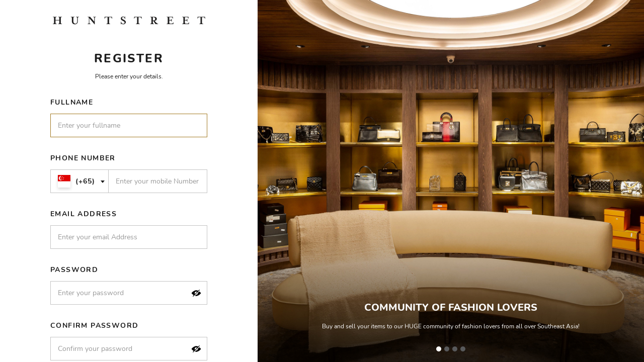

--- FILE ---
content_type: text/html; charset=UTF-8
request_url: https://www.huntstreet.sg/register?url=eyJpdiI6IlJ1WGFiU3BTYjQwaFd3SlRGeTg4bWc9PSIsInZhbHVlIjoiZldJQllVXC9vQjFPYlFJSVNIdEthS2xubUhubVllTzViWFlLclZvOG44R3BzTTRtV2VNa3hmMUlSdWQwc0dYVVpoNTR1N1FKcUVwS2pnREdQY0hONkZmak42VlVqc0t4aWtPd1N6SjlsK0Z4ZjVVNFwvN2ZldE1kMk15d0pXeWVpOTE3K1Zrd3BBRlVCOU9VcGlla1wvY3Z3dkZjc2NuMkwwd2M0ZUxtMTRKUjA4PSIsIm1hYyI6ImQ0NTg2ZDk4MjcxZTY1Mzk3ZjU2OTRjOGY3OGI4NjAwY2JlNmU3MGJmZDkxYTExMjY0Y2E0ODFlZjg2YjY2YmQifQ%3D%3D
body_size: 7099
content:
<!DOCTYPE html>
<!--[if lt IE 7]>
<html class="no-js lt-ie9 lt-ie8 lt-ie7" lang="en"> <![endif]-->
<!--[if IE 7]>
<html class="no-js lt-ie9 lt-ie8" lang="en"> <![endif]-->
<!--[if IE 8]>
<html class="no-js lt-ie9" lang="en"> <![endif]-->
<!--[if gt IE 8]><!-->
<html class="no-js" lang="en"> <!--<![endif]-->
<head>
    <title>HuntStreet.sg | Trusted Designer Resale &amp; Circular Fashion Hub | HuntStreet.sg</title>
    <meta charset="utf-8">
    <meta name="viewport" content="width=device-width, initial-scale=1.0, maximum-scale=1, user-scalable=0">
    
        <meta name="description" content="Singapore&rsquo;s destination for pre-owned and new designer fashion. Explore curated bags, clothing, and accessories with full authentication, sustainable resale, and a local showroom for peace of mind.">
    <meta id="_token" content="lmETuDa4AvsqH1XcTDICFGeZZUj6Ma91T5rZ48gA"/>
            <meta name="robots" content="index,follow"/>
    
            <meta name="theme-color" content="#C2912E"/>
            <link rel="canonical" href="https://www.huntstreet.sg/register?url=[base64]%3D%3D" />
                <script data-ad-client="ca-pub-5884297438374210" async src="https://pagead2.googlesyndication.com/pagead/js/adsbygoogle.js"></script>
            <link rel="apple-touch-icon" sizes="57x57" href="https://www.huntstreet.sg/apple-touch-icon-57x57-precomposed.png">
        <link rel="apple-touch-icon" sizes="72x72" href="https://www.huntstreet.sg/apple-touch-icon-72x72-precomposed.png">
        <link rel="apple-touch-icon" sizes="114x114" href="https://www.huntstreet.sg/apple-touch-icon-114x114-precomposed.png">
        <link rel="apple-touch-icon" sizes="144x144" href="https://www.huntstreet.sg/apple-touch-icon-144x144-precomposed.png">
            <link rel="icon" type="image/png" href="https://www.huntstreet.sg/favicon-32x32.png" sizes="32x32">
    <link rel="icon" type="image/png" href="https://www.huntstreet.sg/favicon-194x194.png" sizes="194x194">
    <link rel="icon" type="image/png" href="https://www.huntstreet.sg/favicon-96x96.png" sizes="96x96">
    <link rel="icon" type="image/png" href="https://www.huntstreet.sg/android-chrome-192x192.png" sizes="192x192">
    <link rel="icon" type="image/png" href="https://www.huntstreet.sg/favicon-16x16.png" sizes="16x16">
        <link rel="mask-icon" href="https://www.huntstreet.sg/safari-pinned-tab.svg" color="#ff2179">
                        <link rel="stylesheet" href="https://www.huntstreet.sg/css/fontAttach/style.css">
    <link rel="stylesheet" href="https://www.huntstreet.sg/build/css/all-4b12bdfe20.css">
    <link rel="stylesheet" href="https://www.huntstreet.sg/build/css/all-new-v2-f6b025b7d5.css">
    
    <link rel="stylesheet" href="https://www.huntstreet.sg/build/css/v2/auth-v2-2d55867fbb.css">
    <style type="text/css">
        [v-cloak] {
            display: none;
        }
    </style>

        <script>(function(w,d,s,l,i){w[l]=w[l]||[];w[l].push({'gtm.start':
            new Date().getTime(),event:'gtm.js'});var f=d.getElementsByTagName(s)[0],
            j=d.createElement(s),dl=l!='dataLayer'?'&l='+l:'';j.async=true;j.src=
            'https://www.googletagmanager.com/gtm.js?id='+i+dl;f.parentNode.insertBefore(j,f);
        })(window,document,'script','dataLayer','GTM-PJFQMMH');</script>
        </head>

<body >
    <noscript><iframe src="https://www.googletagmanager.com/ns.html?id=GTM-NJ2HL7M" height="0" width="0" style="display:none;visibility:hidden"></iframe></noscript>  
    <main class="wrapper" role="main">

        
        <section class="mainContent" >
            <div class="content     fullWidth
">

                
                
                
                    <header class="newAuthHeader mobile" aria-label="Site header">
        <div class="logo">
            <a href="https://www.huntstreet.sg">
                <img src="https://www.huntstreet.sg/images/logo-only.png" alt="HuntStreet Logo">
            </a>
        </div>
    </header>
    <div class="newAuthWrapper">
        <section class="leftSection" aria-label="Authentication">
            <div class="logo desktop">
                <a href="https://www.huntstreet.sg">
                    <img src="https://www.huntstreet.sg/images/logo-only.png" alt="HuntStreet Logo">
                </a>
            </div>
             <section class="leftSectionContent" aria-labelledby="register-title"> <h2 id="register-title">Register</h2> <p>Please enter your details.</p> <form method="POST" action="https://www.huntstreet.sg/register?url=[base64]%3D%3D" accept-charset="UTF-8" class="form" role="form" aria-labelledby="register-title"><input name="_token" type="hidden" value="lmETuDa4AvsqH1XcTDICFGeZZUj6Ma91T5rZ48gA"> <div class="formGroup fullWidth "> <div class="formLabel"> <label for="name">Fullname</label> </div> <div class="formInput"> <input class="formControl" placeholder="Enter your fullname" autofocus="1" autocomplete="name" name="name" type="text" id="name"> </div>  </div> <div class="formGroup fullWidth "> <div class="formLabel"> <label for="phone_number">Phone Number</label> </div> <div class="formInput"> <div class="inputGroup"> <div class="inputGroupPrepend countrySelection"> <div class="inputGroupPrependText"> <select class="formControl addressAreaCodes" name="area_code">  <option value="65"    data-image="https://www.huntstreet.sg/images/version-2/icons/flags/sg.png" data-title="Singapore"> +65 </option>  <option value="93"    data-image="https://www.huntstreet.sg/images/version-2/icons/flags/af.png" data-title="Afghanistan"> +93 </option>  <option value="355"    data-image="https://www.huntstreet.sg/images/version-2/icons/flags/al.png" data-title="Albania"> +355 </option>  <option value="376"    data-image="https://www.huntstreet.sg/images/version-2/icons/flags/ad.png" data-title="Andorra"> +376 </option>  <option value="374"    data-image="https://www.huntstreet.sg/images/version-2/icons/flags/am.png" data-title="Armenia"> +374 </option>  <option value="61"    data-image="https://www.huntstreet.sg/images/version-2/icons/flags/au.png" data-title="Australia"> +61 </option>  <option value="43"    data-image="https://www.huntstreet.sg/images/version-2/icons/flags/at.png" data-title="Austria"> +43 </option>  <option value="994"    data-image="https://www.huntstreet.sg/images/version-2/icons/flags/az.png" data-title="Azerbaijan"> +994 </option>  <option value="973"    data-image="https://www.huntstreet.sg/images/version-2/icons/flags/bh.png" data-title="Bahrain"> +973 </option>  <option value="880"    data-image="https://www.huntstreet.sg/images/version-2/icons/flags/bd.png" data-title="Bangladesh"> +880 </option>  <option value="375"    data-image="https://www.huntstreet.sg/images/version-2/icons/flags/by.png" data-title="Belarus"> +375 </option>  <option value="32"    data-image="https://www.huntstreet.sg/images/version-2/icons/flags/be.png" data-title="Belgium"> +32 </option>  <option value="975"    data-image="https://www.huntstreet.sg/images/version-2/icons/flags/bt.png" data-title="Bhutan"> +975 </option>  <option value="387"    data-image="https://www.huntstreet.sg/images/version-2/icons/flags/ba.png" data-title="Bosnia and Herzegovina"> +387 </option>  <option value="673"    data-image="https://www.huntstreet.sg/images/version-2/icons/flags/bn.png" data-title="Brunei"> +673 </option>  <option value="359"    data-image="https://www.huntstreet.sg/images/version-2/icons/flags/bg.png" data-title="Bulgaria"> +359 </option>  <option value="1"    data-image="https://www.huntstreet.sg/images/version-2/icons/flags/ca.png" data-title="Canada"> +1 </option>  <option value="86"    data-image="https://www.huntstreet.sg/images/version-2/icons/flags/cn.png" data-title="China"> +86 </option>  <option value="682"    data-image="https://www.huntstreet.sg/images/version-2/icons/flags/ck.png" data-title="Cook Islands"> +682 </option>  <option value="385"    data-image="https://www.huntstreet.sg/images/version-2/icons/flags/hr.png" data-title="Croatia"> +385 </option>  <option value="357"    data-image="https://www.huntstreet.sg/images/version-2/icons/flags/cy.png" data-title="Cyprus"> +357 </option>  <option value="420"    data-image="https://www.huntstreet.sg/images/version-2/icons/flags/cz.png" data-title="Czech Republic"> +420 </option>  <option value="45"    data-image="https://www.huntstreet.sg/images/version-2/icons/flags/dk.png" data-title="Denmark"> +45 </option>  <option value="372"    data-image="https://www.huntstreet.sg/images/version-2/icons/flags/ee.png" data-title="Estonia"> +372 </option>  <option value="298"    data-image="https://www.huntstreet.sg/images/version-2/icons/flags/fo.png" data-title="Faroe Islands"> +298 </option>  <option value="679"    data-image="https://www.huntstreet.sg/images/version-2/icons/flags/fj.png" data-title="Fiji"> +679 </option>  <option value="358"    data-image="https://www.huntstreet.sg/images/version-2/icons/flags/fi.png" data-title="Finland"> +358 </option>  <option value="33"    data-image="https://www.huntstreet.sg/images/version-2/icons/flags/fr.png" data-title="France"> +33 </option>  <option value="689"    data-image="https://www.huntstreet.sg/images/version-2/icons/flags/pf.png" data-title="French Polynesia"> +689 </option>  <option value="995"    data-image="https://www.huntstreet.sg/images/version-2/icons/flags/ge.png" data-title="Georgia"> +995 </option>  <option value="49"    data-image="https://www.huntstreet.sg/images/version-2/icons/flags/de.png" data-title="Germany"> +49 </option>  <option value="350"    data-image="https://www.huntstreet.sg/images/version-2/icons/flags/gi.png" data-title="Gibraltar"> +350 </option>  <option value="30"    data-image="https://www.huntstreet.sg/images/version-2/icons/flags/gr.png" data-title="Greece"> +30 </option>  <option value="299"    data-image="https://www.huntstreet.sg/images/version-2/icons/flags/gl.png" data-title="Greenland"> +299 </option>  <option value="1-6"    data-image="https://www.huntstreet.sg/images/version-2/icons/flags/gu.png" data-title="Guam"> +1-6 </option>  <option value="852"    data-image="https://www.huntstreet.sg/images/version-2/icons/flags/hk.png" data-title="Hong Kong"> +852 </option>  <option value="36"    data-image="https://www.huntstreet.sg/images/version-2/icons/flags/hu.png" data-title="Hungary"> +36 </option>  <option value="354"    data-image="https://www.huntstreet.sg/images/version-2/icons/flags/is.png" data-title="Iceland"> +354 </option>  <option value="91"    data-image="https://www.huntstreet.sg/images/version-2/icons/flags/in.png" data-title="India"> +91 </option>  <option value="62"    data-image="https://www.huntstreet.sg/images/version-2/icons/flags/id.png" data-title="Indonesia"> +62 </option>  <option value="353"    data-image="https://www.huntstreet.sg/images/version-2/icons/flags/ie.png" data-title="Ireland"> +353 </option>  <option value="44-"    data-image="https://www.huntstreet.sg/images/version-2/icons/flags/im.png" data-title="Isle of Man"> +44- </option>  <option value="39"    data-image="https://www.huntstreet.sg/images/version-2/icons/flags/it.png" data-title="Italy"> +39 </option>  <option value="81"    data-image="https://www.huntstreet.sg/images/version-2/icons/flags/jp.png" data-title="Japan"> +81 </option>  <option value="962"    data-image="https://www.huntstreet.sg/images/version-2/icons/flags/jo.png" data-title="Jordan"> +962 </option>  <option value="7"    data-image="https://www.huntstreet.sg/images/version-2/icons/flags/kz.png" data-title="Kazakhstan"> +7 </option>  <option value="996"    data-image="https://www.huntstreet.sg/images/version-2/icons/flags/kg.png" data-title="Kyrgyzstan"> +996 </option>  <option value="856"    data-image="https://www.huntstreet.sg/images/version-2/icons/flags/la.png" data-title="Laos"> +856 </option>  <option value="371"    data-image="https://www.huntstreet.sg/images/version-2/icons/flags/lv.png" data-title="Latvia"> +371 </option>  <option value="961"    data-image="https://www.huntstreet.sg/images/version-2/icons/flags/lb.png" data-title="Lebanon"> +961 </option>  <option value="423"    data-image="https://www.huntstreet.sg/images/version-2/icons/flags/li.png" data-title="Liechtenstein"> +423 </option>  <option value="370"    data-image="https://www.huntstreet.sg/images/version-2/icons/flags/lt.png" data-title="Lithuania"> +370 </option>  <option value="352"    data-image="https://www.huntstreet.sg/images/version-2/icons/flags/lu.png" data-title="Luxembourg"> +352 </option>  <option value="853"    data-image="https://www.huntstreet.sg/images/version-2/icons/flags/mo.png" data-title="Macau"> +853 </option>  <option value="389"    data-image="https://www.huntstreet.sg/images/version-2/icons/flags/mk.png" data-title="Macedonia"> +389 </option>  <option value="60"    data-image="https://www.huntstreet.sg/images/version-2/icons/flags/my.png" data-title="Malaysia"> +60 </option>  <option value="960"    data-image="https://www.huntstreet.sg/images/version-2/icons/flags/mv.png" data-title="Maldives"> +960 </option>  <option value="356"    data-image="https://www.huntstreet.sg/images/version-2/icons/flags/mt.png" data-title="Malta"> +356 </option>  <option value="373"    data-image="https://www.huntstreet.sg/images/version-2/icons/flags/md.png" data-title="Moldova"> +373 </option>  <option value="377"    data-image="https://www.huntstreet.sg/images/version-2/icons/flags/mc.png" data-title="Monaco"> +377 </option>  <option value="976"    data-image="https://www.huntstreet.sg/images/version-2/icons/flags/mn.png" data-title="Mongolia"> +976 </option>  <option value="382"    data-image="https://www.huntstreet.sg/images/version-2/icons/flags/me.png" data-title="Montenegro"> +382 </option>  <option value="95"    data-image="https://www.huntstreet.sg/images/version-2/icons/flags/mm.png" data-title="Myanmar"> +95 </option>  <option value="977"    data-image="https://www.huntstreet.sg/images/version-2/icons/flags/np.png" data-title="Nepal"> +977 </option>  <option value="31"    data-image="https://www.huntstreet.sg/images/version-2/icons/flags/nl.png" data-title="Netherlands"> +31 </option>  <option value="64"    data-image="https://www.huntstreet.sg/images/version-2/icons/flags/nz.png" data-title="New Zealand"> +64 </option>  <option value="850"    data-image="https://www.huntstreet.sg/images/version-2/icons/flags/kp.png" data-title="North Korea"> +850 </option>  <option value="47"    data-image="https://www.huntstreet.sg/images/version-2/icons/flags/no.png" data-title="Norway"> +47 </option>  <option value="968"    data-image="https://www.huntstreet.sg/images/version-2/icons/flags/om.png" data-title="Oman"> +968 </option>  <option value="92"    data-image="https://www.huntstreet.sg/images/version-2/icons/flags/pk.png" data-title="Pakistan"> +92 </option>  <option value="675"    data-image="https://www.huntstreet.sg/images/version-2/icons/flags/pg.png" data-title="Papua New Guinea"> +675 </option>  <option value="63"    data-image="https://www.huntstreet.sg/images/version-2/icons/flags/ph.png" data-title="Philippines"> +63 </option>  <option value="48"    data-image="https://www.huntstreet.sg/images/version-2/icons/flags/pl.png" data-title="Poland"> +48 </option>  <option value="351"    data-image="https://www.huntstreet.sg/images/version-2/icons/flags/pt.png" data-title="Portugal"> +351 </option>  <option value="974"    data-image="https://www.huntstreet.sg/images/version-2/icons/flags/qa.png" data-title="Qatar"> +974 </option>  <option value="40"    data-image="https://www.huntstreet.sg/images/version-2/icons/flags/ro.png" data-title="Romania"> +40 </option>  <option value="685"    data-image="https://www.huntstreet.sg/images/version-2/icons/flags/ws.png" data-title="Samoa"> +685 </option>  <option value="378"    data-image="https://www.huntstreet.sg/images/version-2/icons/flags/sm.png" data-title="San Marino"> +378 </option>  <option value="381"    data-image="https://www.huntstreet.sg/images/version-2/icons/flags/rs.png" data-title="Serbia"> +381 </option>  <option value="421"    data-image="https://www.huntstreet.sg/images/version-2/icons/flags/sk.png" data-title="Slovakia"> +421 </option>  <option value="386"    data-image="https://www.huntstreet.sg/images/version-2/icons/flags/si.png" data-title="Slovenia"> +386 </option>  <option value="82"    data-image="https://www.huntstreet.sg/images/version-2/icons/flags/kr.png" data-title="South Korea"> +82 </option>  <option value="34"    data-image="https://www.huntstreet.sg/images/version-2/icons/flags/es.png" data-title="Spain"> +34 </option>  <option value="94"    data-image="https://www.huntstreet.sg/images/version-2/icons/flags/lk.png" data-title="Sri Lanka"> +94 </option>  <option value="46"    data-image="https://www.huntstreet.sg/images/version-2/icons/flags/se.png" data-title="Sweden"> +46 </option>  <option value="41"    data-image="https://www.huntstreet.sg/images/version-2/icons/flags/ch.png" data-title="Switzerland"> +41 </option>  <option value="992"    data-image="https://www.huntstreet.sg/images/version-2/icons/flags/tj.png" data-title="Tajikistan"> +992 </option>  <option value="66"    data-image="https://www.huntstreet.sg/images/version-2/icons/flags/th.png" data-title="Thailand"> +66 </option>  <option value="670"    data-image="https://www.huntstreet.sg/images/version-2/icons/flags/tl.png" data-title="Timor-Leste"> +670 </option>  <option value="676"    data-image="https://www.huntstreet.sg/images/version-2/icons/flags/to.png" data-title="Tonga"> +676 </option>  <option value="90"    data-image="https://www.huntstreet.sg/images/version-2/icons/flags/tr.png" data-title="Turkey"> +90 </option>  <option value="993"    data-image="https://www.huntstreet.sg/images/version-2/icons/flags/tm.png" data-title="Turkmenistan"> +993 </option>  <option value="971"    data-image="https://www.huntstreet.sg/images/version-2/icons/flags/ae.png" data-title="United Arab Emirates"> +971 </option>  <option value="44"    data-image="https://www.huntstreet.sg/images/version-2/icons/flags/gb.png" data-title="United Kingdom"> +44 </option>  <option value="1"    data-image="https://www.huntstreet.sg/images/version-2/icons/flags/us.png" data-title="United States of America"> +1 </option>  <option value="998"    data-image="https://www.huntstreet.sg/images/version-2/icons/flags/uz.png" data-title="Uzbekistan"> +998 </option>  <option value="678"    data-image="https://www.huntstreet.sg/images/version-2/icons/flags/vu.png" data-title="Vanuatu"> +678 </option>  <option value="681"    data-image="https://www.huntstreet.sg/images/version-2/icons/flags/wf.png" data-title="Wallis and Futuna Islands"> +681 </option>  </select> </div> </div> <input class="formControl" placeholder="Enter your mobile Number (add 65 in the front)" autocomplete="tel" inputmode="tel" name="phone_number" type="text" id="phone_number"> </div> </div>   </div> <div class="formGroup fullWidth "> <div class="formLabel"> <label for="email">Email Address</label> </div> <div class="formInput"> <input class="formControl" placeholder="Enter your email Address" autocomplete="email" name="email" type="email" id="email"> </div>  </div> <div class="formGroup fullWidth "> <div class="formLabel"> <label for="password">Password</label> </div> <div class="formInput"> <div class="passwordInput"> <input class="formControl" placeholder="Enter your password" autocomplete="new-password" name="password" type="password" value="" id="password"> <span class="togglePassword" role="button" tabindex="0" aria-label="Toggle password visibility"></span> </div> </div>  </div> <div class="formGroup fullWidth "> <div class="formLabel"> <label for="password_confirmation">Confirm Password</label> </div> <div class="formInput"> <div class="passwordInput"> <input class="formControl" placeholder="Confirm your password" autocomplete="new-password" name="password_confirmation" type="password" value="" id="password_confirmation"> <span class="togglePassword" role="button" tabindex="0" aria-label="Toggle password visibility"></span> </div> </div>  </div> <div class="formGroup fullWidth terms " style="min-height: 0;"> <div class="formInput"> <div class="checkboxGroup"> <label class="checkboxContainer"> <input name="terms" type="checkbox" value="1"> <span class="checkmark"></span> By signing up, I agree to HuntStreet's <a href="https://www.huntstreet.sg/terms-and-conditions" target="_blank" class="link"> Terms &amp; Conditions</a> and <a href="https://www.huntstreet.sg/privacy-policy" target="_blank" class="link">Privacy Policy</a> </label> </div> </div>  </div> <div > <div class="g-recaptcha" data-sitekey="6LcYskAeAAAAACdsKbAhghxR5QItL-IV5ymd4Ae5"></div>  </div> <button class="button button-primary button-full register">Register</button> </form> <div class="bottomBox"> Already have an account? <a href="https://www.huntstreet.sg/login" class="link link-bold" style="color: #1d1d1d;">Login Here</a> </div> <section class="sharedAccountBox" aria-label="Shared account notice">                <p> By continuing, you agree to make a Central HuntStreet Account. Learn more HuntStreet's <a href="https://www.huntstreet.sg/terms-and-conditions" class="link link-bold" style="color: #1d1d1d;">Terms and Conditions.</a> </p> </section> </section>         </section>
        <aside class="rightSection" aria-label="Highlights">
            <div class="rightSectionContent">
                <section class="bannerSliderSection" role="region" aria-roledescription="carousel" aria-label="Highlights"> <ul class="bannerSliderWrapper" id="new-auth-banner-slider-wrapper" role="list"> <li class="bannerSlider" role="listitem"> <div class="bannerImage"> <img src="https://www.huntstreet.sg/images/version-2/new-auth/desktop/banner-1.jpg" alt="Banner 1" class="desktop"> <img src="https://www.huntstreet.sg/images/version-2/new-auth/mobile/banner-1.jpg" alt="Banner 1" class="mobile"> </div> <div class="bannerText"> <h3>Community of Fashion Lovers</h3> <p>Buy and sell your items to our HUGE community of fashion lovers from all over Southeast Asia!</p> </div> </li> <li class="bannerSlider" role="listitem"> <div class="bannerImage"> <img src="https://www.huntstreet.sg/images/version-2/new-auth/desktop/banner-2.jpg" alt="Banner 2" class="desktop"> <img src="https://www.huntstreet.sg/images/version-2/new-auth/mobile/banner-2.jpg" alt="Banner 2" class="mobile"> </div> <div class="bannerText"> <h3>Quality Control</h3> <p>All items sold geos through a Quality Control process by our team of in-house experts and aided by high-end authentication technology.</p> </div> </li> <li class="bannerSlider" role="listitem"> <div class="bannerImage"> <img src="https://www.huntstreet.sg/images/version-2/new-auth/desktop/banner-3.jpg" alt="Banner 3" class="desktop"> <img src="https://www.huntstreet.sg/images/version-2/new-auth/mobile/banner-3.jpg" alt="Banner 3" class="mobile"> </div> <div class="bannerText"> <h3>Secure Transaction</h3> <p>All payments are held secure in escrow until items are received and verified by buyers.</p> </div> </li> <li class="bannerSlider" role="listitem"> <div class="bannerImage"> <img src="https://www.huntstreet.sg/images/version-2/new-auth/desktop/banner-4.jpg" alt="Banner 4" class="desktop"> <img src="https://www.huntstreet.sg/images/version-2/new-auth/mobile/banner-4.jpg" alt="Banner 4" class="mobile"> </div> <div class="bannerText"> <h3>Customer Care</h3> <p>Dedicated and accessible Customer Care team to assist you with all your inquiries.</p> </div> </li> </ul> </section>            </div>
        </aside>
    </div>

                
            </div>
        </section>

        
    </main>

    <div id="overlay" onclick="hidePopup()" aria-hidden="true" role="presentation"></div>
                      

         <script type="text/javascript">
        var subscribeUrl = 'https://www.huntstreet.sg/subscribe';
        var getProductUrl = 'https://www.huntstreet.sg/shop/get';
        var markAsReadUrl = 'https://www.huntstreet.sg/member/notification/mark-as-read';
        var markAllAsReadUrl = 'https://www.huntstreet.sg/member/notification/mark-all-as-read';
        var surveyUrl = 'https://www.huntstreet.sg/preference-survey';
        var requestOtpUrl = "https://www.huntstreet.sg/otp/request";
        var confirmOtpUrl = "https://www.huntstreet.sg/otp/confirm";
    </script>
     <script type="text/javascript" src="https://www.huntstreet.sg/build/js/general-v1-bdc64e8519.js"></script>     <script type="text/javascript" src="https://www.huntstreet.sg/build/js/all-7714a499a7.js"></script>

    <script type="text/javascript">
        var newAuthSliderWrapper = $('#new-auth-banner-slider-wrapper');
        var newAuthSliderItem = $('#new-auth-banner-slider-wrapper li');

        $(document).ready(function () {
            newAuthSliderWrapper.bxSlider({
                auto: (newAuthSliderItem.length > 1),
                pager: (newAuthSliderItem.length > 1),
                pause: 5000,
                touchEnabled: false
            });
        });
    </script>
 <script src="https://www.google.com/recaptcha/api.js" async defer></script> 
<script type="module">
    // Import the functions you need from the SDKs you need
    import {initializeApp} from "https://www.gstatic.com/firebasejs/9.6.8/firebase-app.js";
    import {getMessaging, getToken, onMessage} from "https://www.gstatic.com/firebasejs/9.6.8/firebase-messaging.js";

    // TODO: Add SDKs for Firebase products that you want to use
    // https://firebase.google.com/docs/web/setup#available-libraries

    // Your web app's Firebase configuration
    // For Firebase JS SDK v7.20.0 and later, measurementId is optional
    const firebaseConfig = {
        apiKey: "AIzaSyDUk0f91cR-G9nHu7iZH04EO0gPp2La2ik",
        projectId: "",
        messagingSenderId: "",
        appId: "",
    };

    // Initialize Firebase
    const app = initializeApp(firebaseConfig);
    const messaging = getMessaging(app);
    const loggedIn = false;
    const vapidKey = "";

    Notification.requestPermission().then((permission) => {
        if (permission === 'granted') {
            console.log('Notification permission granted.');

            if (loggedIn) {
                resetUI()
            }
        } else {
            console.log('Unable to get permission to notify.');
        }
    });

    onMessage(messaging, (payload) => {
        if (loggedIn) {
            console.log('Message received. ', payload);
            console.log('Title: ', payload.notification.title)
            console.log('Body: ', payload.notification.body)

            const notificationOption = {
                title: payload.notification.title,
                body: payload.notification.body,
            }

            if (Notification.permission === 'granted') {
                var notification = new Notification(payload.notification.title, notificationOption)

                notification.onclick = function (event) {
                    event.preventDefault()
                    window.open(payload.data.identifier, '_blank')
                    notification.close()
                }
            }
        }
    });

    function resetUI() {
        if (!isTokenSentToServer()) {
            getToken(messaging, {vapidKey: vapidKey}).then((currentToken) => {
                console.log(currentToken)
                if (currentToken) {

                    $.ajax({
                        url: "https://www.huntstreet.sg/member/account/save-token",
                        type: 'POST',
                        data: {
                            _token: "lmETuDa4AvsqH1XcTDICFGeZZUj6Ma91T5rZ48gA",
                            fcm_token: currentToken,
                            phone_type: navigator.userAgent,
                            app_version: 'v1.0.0',
                            os_type: navigator.appVersion,
                            os_version: '1'
                        },
                        dataType: 'JSON',
                        success: function (response) {
                            console.log('Token saved successfully.');
                        },
                    });

                    setTokenSentToServer(true)

                } else {
                    // Show permission request UI
                    console.log('No registration token available. Request permission to generate one.');
                    // ...
                }
            }).catch((err) => {
                console.log('An error occurred while retrieving token. ', err);
                // ...
            });
        }
    }

    function isTokenSentToServer() {
        return window.localStorage.getItem('sentToServer') === '1';
    }

    function setTokenSentToServer(sent) {
        window.localStorage.setItem('sentToServer', sent ? '1' : '0');
    }
</script>
</body>
</html>


--- FILE ---
content_type: text/html; charset=utf-8
request_url: https://www.google.com/recaptcha/api2/anchor?ar=1&k=6LcYskAeAAAAACdsKbAhghxR5QItL-IV5ymd4Ae5&co=aHR0cHM6Ly93d3cuaHVudHN0cmVldC5zZzo0NDM.&hl=en&v=PoyoqOPhxBO7pBk68S4YbpHZ&size=normal&anchor-ms=20000&execute-ms=30000&cb=uih4e17z9jxp
body_size: 49137
content:
<!DOCTYPE HTML><html dir="ltr" lang="en"><head><meta http-equiv="Content-Type" content="text/html; charset=UTF-8">
<meta http-equiv="X-UA-Compatible" content="IE=edge">
<title>reCAPTCHA</title>
<style type="text/css">
/* cyrillic-ext */
@font-face {
  font-family: 'Roboto';
  font-style: normal;
  font-weight: 400;
  font-stretch: 100%;
  src: url(//fonts.gstatic.com/s/roboto/v48/KFO7CnqEu92Fr1ME7kSn66aGLdTylUAMa3GUBHMdazTgWw.woff2) format('woff2');
  unicode-range: U+0460-052F, U+1C80-1C8A, U+20B4, U+2DE0-2DFF, U+A640-A69F, U+FE2E-FE2F;
}
/* cyrillic */
@font-face {
  font-family: 'Roboto';
  font-style: normal;
  font-weight: 400;
  font-stretch: 100%;
  src: url(//fonts.gstatic.com/s/roboto/v48/KFO7CnqEu92Fr1ME7kSn66aGLdTylUAMa3iUBHMdazTgWw.woff2) format('woff2');
  unicode-range: U+0301, U+0400-045F, U+0490-0491, U+04B0-04B1, U+2116;
}
/* greek-ext */
@font-face {
  font-family: 'Roboto';
  font-style: normal;
  font-weight: 400;
  font-stretch: 100%;
  src: url(//fonts.gstatic.com/s/roboto/v48/KFO7CnqEu92Fr1ME7kSn66aGLdTylUAMa3CUBHMdazTgWw.woff2) format('woff2');
  unicode-range: U+1F00-1FFF;
}
/* greek */
@font-face {
  font-family: 'Roboto';
  font-style: normal;
  font-weight: 400;
  font-stretch: 100%;
  src: url(//fonts.gstatic.com/s/roboto/v48/KFO7CnqEu92Fr1ME7kSn66aGLdTylUAMa3-UBHMdazTgWw.woff2) format('woff2');
  unicode-range: U+0370-0377, U+037A-037F, U+0384-038A, U+038C, U+038E-03A1, U+03A3-03FF;
}
/* math */
@font-face {
  font-family: 'Roboto';
  font-style: normal;
  font-weight: 400;
  font-stretch: 100%;
  src: url(//fonts.gstatic.com/s/roboto/v48/KFO7CnqEu92Fr1ME7kSn66aGLdTylUAMawCUBHMdazTgWw.woff2) format('woff2');
  unicode-range: U+0302-0303, U+0305, U+0307-0308, U+0310, U+0312, U+0315, U+031A, U+0326-0327, U+032C, U+032F-0330, U+0332-0333, U+0338, U+033A, U+0346, U+034D, U+0391-03A1, U+03A3-03A9, U+03B1-03C9, U+03D1, U+03D5-03D6, U+03F0-03F1, U+03F4-03F5, U+2016-2017, U+2034-2038, U+203C, U+2040, U+2043, U+2047, U+2050, U+2057, U+205F, U+2070-2071, U+2074-208E, U+2090-209C, U+20D0-20DC, U+20E1, U+20E5-20EF, U+2100-2112, U+2114-2115, U+2117-2121, U+2123-214F, U+2190, U+2192, U+2194-21AE, U+21B0-21E5, U+21F1-21F2, U+21F4-2211, U+2213-2214, U+2216-22FF, U+2308-230B, U+2310, U+2319, U+231C-2321, U+2336-237A, U+237C, U+2395, U+239B-23B7, U+23D0, U+23DC-23E1, U+2474-2475, U+25AF, U+25B3, U+25B7, U+25BD, U+25C1, U+25CA, U+25CC, U+25FB, U+266D-266F, U+27C0-27FF, U+2900-2AFF, U+2B0E-2B11, U+2B30-2B4C, U+2BFE, U+3030, U+FF5B, U+FF5D, U+1D400-1D7FF, U+1EE00-1EEFF;
}
/* symbols */
@font-face {
  font-family: 'Roboto';
  font-style: normal;
  font-weight: 400;
  font-stretch: 100%;
  src: url(//fonts.gstatic.com/s/roboto/v48/KFO7CnqEu92Fr1ME7kSn66aGLdTylUAMaxKUBHMdazTgWw.woff2) format('woff2');
  unicode-range: U+0001-000C, U+000E-001F, U+007F-009F, U+20DD-20E0, U+20E2-20E4, U+2150-218F, U+2190, U+2192, U+2194-2199, U+21AF, U+21E6-21F0, U+21F3, U+2218-2219, U+2299, U+22C4-22C6, U+2300-243F, U+2440-244A, U+2460-24FF, U+25A0-27BF, U+2800-28FF, U+2921-2922, U+2981, U+29BF, U+29EB, U+2B00-2BFF, U+4DC0-4DFF, U+FFF9-FFFB, U+10140-1018E, U+10190-1019C, U+101A0, U+101D0-101FD, U+102E0-102FB, U+10E60-10E7E, U+1D2C0-1D2D3, U+1D2E0-1D37F, U+1F000-1F0FF, U+1F100-1F1AD, U+1F1E6-1F1FF, U+1F30D-1F30F, U+1F315, U+1F31C, U+1F31E, U+1F320-1F32C, U+1F336, U+1F378, U+1F37D, U+1F382, U+1F393-1F39F, U+1F3A7-1F3A8, U+1F3AC-1F3AF, U+1F3C2, U+1F3C4-1F3C6, U+1F3CA-1F3CE, U+1F3D4-1F3E0, U+1F3ED, U+1F3F1-1F3F3, U+1F3F5-1F3F7, U+1F408, U+1F415, U+1F41F, U+1F426, U+1F43F, U+1F441-1F442, U+1F444, U+1F446-1F449, U+1F44C-1F44E, U+1F453, U+1F46A, U+1F47D, U+1F4A3, U+1F4B0, U+1F4B3, U+1F4B9, U+1F4BB, U+1F4BF, U+1F4C8-1F4CB, U+1F4D6, U+1F4DA, U+1F4DF, U+1F4E3-1F4E6, U+1F4EA-1F4ED, U+1F4F7, U+1F4F9-1F4FB, U+1F4FD-1F4FE, U+1F503, U+1F507-1F50B, U+1F50D, U+1F512-1F513, U+1F53E-1F54A, U+1F54F-1F5FA, U+1F610, U+1F650-1F67F, U+1F687, U+1F68D, U+1F691, U+1F694, U+1F698, U+1F6AD, U+1F6B2, U+1F6B9-1F6BA, U+1F6BC, U+1F6C6-1F6CF, U+1F6D3-1F6D7, U+1F6E0-1F6EA, U+1F6F0-1F6F3, U+1F6F7-1F6FC, U+1F700-1F7FF, U+1F800-1F80B, U+1F810-1F847, U+1F850-1F859, U+1F860-1F887, U+1F890-1F8AD, U+1F8B0-1F8BB, U+1F8C0-1F8C1, U+1F900-1F90B, U+1F93B, U+1F946, U+1F984, U+1F996, U+1F9E9, U+1FA00-1FA6F, U+1FA70-1FA7C, U+1FA80-1FA89, U+1FA8F-1FAC6, U+1FACE-1FADC, U+1FADF-1FAE9, U+1FAF0-1FAF8, U+1FB00-1FBFF;
}
/* vietnamese */
@font-face {
  font-family: 'Roboto';
  font-style: normal;
  font-weight: 400;
  font-stretch: 100%;
  src: url(//fonts.gstatic.com/s/roboto/v48/KFO7CnqEu92Fr1ME7kSn66aGLdTylUAMa3OUBHMdazTgWw.woff2) format('woff2');
  unicode-range: U+0102-0103, U+0110-0111, U+0128-0129, U+0168-0169, U+01A0-01A1, U+01AF-01B0, U+0300-0301, U+0303-0304, U+0308-0309, U+0323, U+0329, U+1EA0-1EF9, U+20AB;
}
/* latin-ext */
@font-face {
  font-family: 'Roboto';
  font-style: normal;
  font-weight: 400;
  font-stretch: 100%;
  src: url(//fonts.gstatic.com/s/roboto/v48/KFO7CnqEu92Fr1ME7kSn66aGLdTylUAMa3KUBHMdazTgWw.woff2) format('woff2');
  unicode-range: U+0100-02BA, U+02BD-02C5, U+02C7-02CC, U+02CE-02D7, U+02DD-02FF, U+0304, U+0308, U+0329, U+1D00-1DBF, U+1E00-1E9F, U+1EF2-1EFF, U+2020, U+20A0-20AB, U+20AD-20C0, U+2113, U+2C60-2C7F, U+A720-A7FF;
}
/* latin */
@font-face {
  font-family: 'Roboto';
  font-style: normal;
  font-weight: 400;
  font-stretch: 100%;
  src: url(//fonts.gstatic.com/s/roboto/v48/KFO7CnqEu92Fr1ME7kSn66aGLdTylUAMa3yUBHMdazQ.woff2) format('woff2');
  unicode-range: U+0000-00FF, U+0131, U+0152-0153, U+02BB-02BC, U+02C6, U+02DA, U+02DC, U+0304, U+0308, U+0329, U+2000-206F, U+20AC, U+2122, U+2191, U+2193, U+2212, U+2215, U+FEFF, U+FFFD;
}
/* cyrillic-ext */
@font-face {
  font-family: 'Roboto';
  font-style: normal;
  font-weight: 500;
  font-stretch: 100%;
  src: url(//fonts.gstatic.com/s/roboto/v48/KFO7CnqEu92Fr1ME7kSn66aGLdTylUAMa3GUBHMdazTgWw.woff2) format('woff2');
  unicode-range: U+0460-052F, U+1C80-1C8A, U+20B4, U+2DE0-2DFF, U+A640-A69F, U+FE2E-FE2F;
}
/* cyrillic */
@font-face {
  font-family: 'Roboto';
  font-style: normal;
  font-weight: 500;
  font-stretch: 100%;
  src: url(//fonts.gstatic.com/s/roboto/v48/KFO7CnqEu92Fr1ME7kSn66aGLdTylUAMa3iUBHMdazTgWw.woff2) format('woff2');
  unicode-range: U+0301, U+0400-045F, U+0490-0491, U+04B0-04B1, U+2116;
}
/* greek-ext */
@font-face {
  font-family: 'Roboto';
  font-style: normal;
  font-weight: 500;
  font-stretch: 100%;
  src: url(//fonts.gstatic.com/s/roboto/v48/KFO7CnqEu92Fr1ME7kSn66aGLdTylUAMa3CUBHMdazTgWw.woff2) format('woff2');
  unicode-range: U+1F00-1FFF;
}
/* greek */
@font-face {
  font-family: 'Roboto';
  font-style: normal;
  font-weight: 500;
  font-stretch: 100%;
  src: url(//fonts.gstatic.com/s/roboto/v48/KFO7CnqEu92Fr1ME7kSn66aGLdTylUAMa3-UBHMdazTgWw.woff2) format('woff2');
  unicode-range: U+0370-0377, U+037A-037F, U+0384-038A, U+038C, U+038E-03A1, U+03A3-03FF;
}
/* math */
@font-face {
  font-family: 'Roboto';
  font-style: normal;
  font-weight: 500;
  font-stretch: 100%;
  src: url(//fonts.gstatic.com/s/roboto/v48/KFO7CnqEu92Fr1ME7kSn66aGLdTylUAMawCUBHMdazTgWw.woff2) format('woff2');
  unicode-range: U+0302-0303, U+0305, U+0307-0308, U+0310, U+0312, U+0315, U+031A, U+0326-0327, U+032C, U+032F-0330, U+0332-0333, U+0338, U+033A, U+0346, U+034D, U+0391-03A1, U+03A3-03A9, U+03B1-03C9, U+03D1, U+03D5-03D6, U+03F0-03F1, U+03F4-03F5, U+2016-2017, U+2034-2038, U+203C, U+2040, U+2043, U+2047, U+2050, U+2057, U+205F, U+2070-2071, U+2074-208E, U+2090-209C, U+20D0-20DC, U+20E1, U+20E5-20EF, U+2100-2112, U+2114-2115, U+2117-2121, U+2123-214F, U+2190, U+2192, U+2194-21AE, U+21B0-21E5, U+21F1-21F2, U+21F4-2211, U+2213-2214, U+2216-22FF, U+2308-230B, U+2310, U+2319, U+231C-2321, U+2336-237A, U+237C, U+2395, U+239B-23B7, U+23D0, U+23DC-23E1, U+2474-2475, U+25AF, U+25B3, U+25B7, U+25BD, U+25C1, U+25CA, U+25CC, U+25FB, U+266D-266F, U+27C0-27FF, U+2900-2AFF, U+2B0E-2B11, U+2B30-2B4C, U+2BFE, U+3030, U+FF5B, U+FF5D, U+1D400-1D7FF, U+1EE00-1EEFF;
}
/* symbols */
@font-face {
  font-family: 'Roboto';
  font-style: normal;
  font-weight: 500;
  font-stretch: 100%;
  src: url(//fonts.gstatic.com/s/roboto/v48/KFO7CnqEu92Fr1ME7kSn66aGLdTylUAMaxKUBHMdazTgWw.woff2) format('woff2');
  unicode-range: U+0001-000C, U+000E-001F, U+007F-009F, U+20DD-20E0, U+20E2-20E4, U+2150-218F, U+2190, U+2192, U+2194-2199, U+21AF, U+21E6-21F0, U+21F3, U+2218-2219, U+2299, U+22C4-22C6, U+2300-243F, U+2440-244A, U+2460-24FF, U+25A0-27BF, U+2800-28FF, U+2921-2922, U+2981, U+29BF, U+29EB, U+2B00-2BFF, U+4DC0-4DFF, U+FFF9-FFFB, U+10140-1018E, U+10190-1019C, U+101A0, U+101D0-101FD, U+102E0-102FB, U+10E60-10E7E, U+1D2C0-1D2D3, U+1D2E0-1D37F, U+1F000-1F0FF, U+1F100-1F1AD, U+1F1E6-1F1FF, U+1F30D-1F30F, U+1F315, U+1F31C, U+1F31E, U+1F320-1F32C, U+1F336, U+1F378, U+1F37D, U+1F382, U+1F393-1F39F, U+1F3A7-1F3A8, U+1F3AC-1F3AF, U+1F3C2, U+1F3C4-1F3C6, U+1F3CA-1F3CE, U+1F3D4-1F3E0, U+1F3ED, U+1F3F1-1F3F3, U+1F3F5-1F3F7, U+1F408, U+1F415, U+1F41F, U+1F426, U+1F43F, U+1F441-1F442, U+1F444, U+1F446-1F449, U+1F44C-1F44E, U+1F453, U+1F46A, U+1F47D, U+1F4A3, U+1F4B0, U+1F4B3, U+1F4B9, U+1F4BB, U+1F4BF, U+1F4C8-1F4CB, U+1F4D6, U+1F4DA, U+1F4DF, U+1F4E3-1F4E6, U+1F4EA-1F4ED, U+1F4F7, U+1F4F9-1F4FB, U+1F4FD-1F4FE, U+1F503, U+1F507-1F50B, U+1F50D, U+1F512-1F513, U+1F53E-1F54A, U+1F54F-1F5FA, U+1F610, U+1F650-1F67F, U+1F687, U+1F68D, U+1F691, U+1F694, U+1F698, U+1F6AD, U+1F6B2, U+1F6B9-1F6BA, U+1F6BC, U+1F6C6-1F6CF, U+1F6D3-1F6D7, U+1F6E0-1F6EA, U+1F6F0-1F6F3, U+1F6F7-1F6FC, U+1F700-1F7FF, U+1F800-1F80B, U+1F810-1F847, U+1F850-1F859, U+1F860-1F887, U+1F890-1F8AD, U+1F8B0-1F8BB, U+1F8C0-1F8C1, U+1F900-1F90B, U+1F93B, U+1F946, U+1F984, U+1F996, U+1F9E9, U+1FA00-1FA6F, U+1FA70-1FA7C, U+1FA80-1FA89, U+1FA8F-1FAC6, U+1FACE-1FADC, U+1FADF-1FAE9, U+1FAF0-1FAF8, U+1FB00-1FBFF;
}
/* vietnamese */
@font-face {
  font-family: 'Roboto';
  font-style: normal;
  font-weight: 500;
  font-stretch: 100%;
  src: url(//fonts.gstatic.com/s/roboto/v48/KFO7CnqEu92Fr1ME7kSn66aGLdTylUAMa3OUBHMdazTgWw.woff2) format('woff2');
  unicode-range: U+0102-0103, U+0110-0111, U+0128-0129, U+0168-0169, U+01A0-01A1, U+01AF-01B0, U+0300-0301, U+0303-0304, U+0308-0309, U+0323, U+0329, U+1EA0-1EF9, U+20AB;
}
/* latin-ext */
@font-face {
  font-family: 'Roboto';
  font-style: normal;
  font-weight: 500;
  font-stretch: 100%;
  src: url(//fonts.gstatic.com/s/roboto/v48/KFO7CnqEu92Fr1ME7kSn66aGLdTylUAMa3KUBHMdazTgWw.woff2) format('woff2');
  unicode-range: U+0100-02BA, U+02BD-02C5, U+02C7-02CC, U+02CE-02D7, U+02DD-02FF, U+0304, U+0308, U+0329, U+1D00-1DBF, U+1E00-1E9F, U+1EF2-1EFF, U+2020, U+20A0-20AB, U+20AD-20C0, U+2113, U+2C60-2C7F, U+A720-A7FF;
}
/* latin */
@font-face {
  font-family: 'Roboto';
  font-style: normal;
  font-weight: 500;
  font-stretch: 100%;
  src: url(//fonts.gstatic.com/s/roboto/v48/KFO7CnqEu92Fr1ME7kSn66aGLdTylUAMa3yUBHMdazQ.woff2) format('woff2');
  unicode-range: U+0000-00FF, U+0131, U+0152-0153, U+02BB-02BC, U+02C6, U+02DA, U+02DC, U+0304, U+0308, U+0329, U+2000-206F, U+20AC, U+2122, U+2191, U+2193, U+2212, U+2215, U+FEFF, U+FFFD;
}
/* cyrillic-ext */
@font-face {
  font-family: 'Roboto';
  font-style: normal;
  font-weight: 900;
  font-stretch: 100%;
  src: url(//fonts.gstatic.com/s/roboto/v48/KFO7CnqEu92Fr1ME7kSn66aGLdTylUAMa3GUBHMdazTgWw.woff2) format('woff2');
  unicode-range: U+0460-052F, U+1C80-1C8A, U+20B4, U+2DE0-2DFF, U+A640-A69F, U+FE2E-FE2F;
}
/* cyrillic */
@font-face {
  font-family: 'Roboto';
  font-style: normal;
  font-weight: 900;
  font-stretch: 100%;
  src: url(//fonts.gstatic.com/s/roboto/v48/KFO7CnqEu92Fr1ME7kSn66aGLdTylUAMa3iUBHMdazTgWw.woff2) format('woff2');
  unicode-range: U+0301, U+0400-045F, U+0490-0491, U+04B0-04B1, U+2116;
}
/* greek-ext */
@font-face {
  font-family: 'Roboto';
  font-style: normal;
  font-weight: 900;
  font-stretch: 100%;
  src: url(//fonts.gstatic.com/s/roboto/v48/KFO7CnqEu92Fr1ME7kSn66aGLdTylUAMa3CUBHMdazTgWw.woff2) format('woff2');
  unicode-range: U+1F00-1FFF;
}
/* greek */
@font-face {
  font-family: 'Roboto';
  font-style: normal;
  font-weight: 900;
  font-stretch: 100%;
  src: url(//fonts.gstatic.com/s/roboto/v48/KFO7CnqEu92Fr1ME7kSn66aGLdTylUAMa3-UBHMdazTgWw.woff2) format('woff2');
  unicode-range: U+0370-0377, U+037A-037F, U+0384-038A, U+038C, U+038E-03A1, U+03A3-03FF;
}
/* math */
@font-face {
  font-family: 'Roboto';
  font-style: normal;
  font-weight: 900;
  font-stretch: 100%;
  src: url(//fonts.gstatic.com/s/roboto/v48/KFO7CnqEu92Fr1ME7kSn66aGLdTylUAMawCUBHMdazTgWw.woff2) format('woff2');
  unicode-range: U+0302-0303, U+0305, U+0307-0308, U+0310, U+0312, U+0315, U+031A, U+0326-0327, U+032C, U+032F-0330, U+0332-0333, U+0338, U+033A, U+0346, U+034D, U+0391-03A1, U+03A3-03A9, U+03B1-03C9, U+03D1, U+03D5-03D6, U+03F0-03F1, U+03F4-03F5, U+2016-2017, U+2034-2038, U+203C, U+2040, U+2043, U+2047, U+2050, U+2057, U+205F, U+2070-2071, U+2074-208E, U+2090-209C, U+20D0-20DC, U+20E1, U+20E5-20EF, U+2100-2112, U+2114-2115, U+2117-2121, U+2123-214F, U+2190, U+2192, U+2194-21AE, U+21B0-21E5, U+21F1-21F2, U+21F4-2211, U+2213-2214, U+2216-22FF, U+2308-230B, U+2310, U+2319, U+231C-2321, U+2336-237A, U+237C, U+2395, U+239B-23B7, U+23D0, U+23DC-23E1, U+2474-2475, U+25AF, U+25B3, U+25B7, U+25BD, U+25C1, U+25CA, U+25CC, U+25FB, U+266D-266F, U+27C0-27FF, U+2900-2AFF, U+2B0E-2B11, U+2B30-2B4C, U+2BFE, U+3030, U+FF5B, U+FF5D, U+1D400-1D7FF, U+1EE00-1EEFF;
}
/* symbols */
@font-face {
  font-family: 'Roboto';
  font-style: normal;
  font-weight: 900;
  font-stretch: 100%;
  src: url(//fonts.gstatic.com/s/roboto/v48/KFO7CnqEu92Fr1ME7kSn66aGLdTylUAMaxKUBHMdazTgWw.woff2) format('woff2');
  unicode-range: U+0001-000C, U+000E-001F, U+007F-009F, U+20DD-20E0, U+20E2-20E4, U+2150-218F, U+2190, U+2192, U+2194-2199, U+21AF, U+21E6-21F0, U+21F3, U+2218-2219, U+2299, U+22C4-22C6, U+2300-243F, U+2440-244A, U+2460-24FF, U+25A0-27BF, U+2800-28FF, U+2921-2922, U+2981, U+29BF, U+29EB, U+2B00-2BFF, U+4DC0-4DFF, U+FFF9-FFFB, U+10140-1018E, U+10190-1019C, U+101A0, U+101D0-101FD, U+102E0-102FB, U+10E60-10E7E, U+1D2C0-1D2D3, U+1D2E0-1D37F, U+1F000-1F0FF, U+1F100-1F1AD, U+1F1E6-1F1FF, U+1F30D-1F30F, U+1F315, U+1F31C, U+1F31E, U+1F320-1F32C, U+1F336, U+1F378, U+1F37D, U+1F382, U+1F393-1F39F, U+1F3A7-1F3A8, U+1F3AC-1F3AF, U+1F3C2, U+1F3C4-1F3C6, U+1F3CA-1F3CE, U+1F3D4-1F3E0, U+1F3ED, U+1F3F1-1F3F3, U+1F3F5-1F3F7, U+1F408, U+1F415, U+1F41F, U+1F426, U+1F43F, U+1F441-1F442, U+1F444, U+1F446-1F449, U+1F44C-1F44E, U+1F453, U+1F46A, U+1F47D, U+1F4A3, U+1F4B0, U+1F4B3, U+1F4B9, U+1F4BB, U+1F4BF, U+1F4C8-1F4CB, U+1F4D6, U+1F4DA, U+1F4DF, U+1F4E3-1F4E6, U+1F4EA-1F4ED, U+1F4F7, U+1F4F9-1F4FB, U+1F4FD-1F4FE, U+1F503, U+1F507-1F50B, U+1F50D, U+1F512-1F513, U+1F53E-1F54A, U+1F54F-1F5FA, U+1F610, U+1F650-1F67F, U+1F687, U+1F68D, U+1F691, U+1F694, U+1F698, U+1F6AD, U+1F6B2, U+1F6B9-1F6BA, U+1F6BC, U+1F6C6-1F6CF, U+1F6D3-1F6D7, U+1F6E0-1F6EA, U+1F6F0-1F6F3, U+1F6F7-1F6FC, U+1F700-1F7FF, U+1F800-1F80B, U+1F810-1F847, U+1F850-1F859, U+1F860-1F887, U+1F890-1F8AD, U+1F8B0-1F8BB, U+1F8C0-1F8C1, U+1F900-1F90B, U+1F93B, U+1F946, U+1F984, U+1F996, U+1F9E9, U+1FA00-1FA6F, U+1FA70-1FA7C, U+1FA80-1FA89, U+1FA8F-1FAC6, U+1FACE-1FADC, U+1FADF-1FAE9, U+1FAF0-1FAF8, U+1FB00-1FBFF;
}
/* vietnamese */
@font-face {
  font-family: 'Roboto';
  font-style: normal;
  font-weight: 900;
  font-stretch: 100%;
  src: url(//fonts.gstatic.com/s/roboto/v48/KFO7CnqEu92Fr1ME7kSn66aGLdTylUAMa3OUBHMdazTgWw.woff2) format('woff2');
  unicode-range: U+0102-0103, U+0110-0111, U+0128-0129, U+0168-0169, U+01A0-01A1, U+01AF-01B0, U+0300-0301, U+0303-0304, U+0308-0309, U+0323, U+0329, U+1EA0-1EF9, U+20AB;
}
/* latin-ext */
@font-face {
  font-family: 'Roboto';
  font-style: normal;
  font-weight: 900;
  font-stretch: 100%;
  src: url(//fonts.gstatic.com/s/roboto/v48/KFO7CnqEu92Fr1ME7kSn66aGLdTylUAMa3KUBHMdazTgWw.woff2) format('woff2');
  unicode-range: U+0100-02BA, U+02BD-02C5, U+02C7-02CC, U+02CE-02D7, U+02DD-02FF, U+0304, U+0308, U+0329, U+1D00-1DBF, U+1E00-1E9F, U+1EF2-1EFF, U+2020, U+20A0-20AB, U+20AD-20C0, U+2113, U+2C60-2C7F, U+A720-A7FF;
}
/* latin */
@font-face {
  font-family: 'Roboto';
  font-style: normal;
  font-weight: 900;
  font-stretch: 100%;
  src: url(//fonts.gstatic.com/s/roboto/v48/KFO7CnqEu92Fr1ME7kSn66aGLdTylUAMa3yUBHMdazQ.woff2) format('woff2');
  unicode-range: U+0000-00FF, U+0131, U+0152-0153, U+02BB-02BC, U+02C6, U+02DA, U+02DC, U+0304, U+0308, U+0329, U+2000-206F, U+20AC, U+2122, U+2191, U+2193, U+2212, U+2215, U+FEFF, U+FFFD;
}

</style>
<link rel="stylesheet" type="text/css" href="https://www.gstatic.com/recaptcha/releases/PoyoqOPhxBO7pBk68S4YbpHZ/styles__ltr.css">
<script nonce="xHV-6YSc2JkRP2hqTb9hzg" type="text/javascript">window['__recaptcha_api'] = 'https://www.google.com/recaptcha/api2/';</script>
<script type="text/javascript" src="https://www.gstatic.com/recaptcha/releases/PoyoqOPhxBO7pBk68S4YbpHZ/recaptcha__en.js" nonce="xHV-6YSc2JkRP2hqTb9hzg">
      
    </script></head>
<body><div id="rc-anchor-alert" class="rc-anchor-alert"></div>
<input type="hidden" id="recaptcha-token" value="[base64]">
<script type="text/javascript" nonce="xHV-6YSc2JkRP2hqTb9hzg">
      recaptcha.anchor.Main.init("[\x22ainput\x22,[\x22bgdata\x22,\x22\x22,\[base64]/[base64]/[base64]/[base64]/[base64]/[base64]/KGcoTywyNTMsTy5PKSxVRyhPLEMpKTpnKE8sMjUzLEMpLE8pKSxsKSksTykpfSxieT1mdW5jdGlvbihDLE8sdSxsKXtmb3IobD0odT1SKEMpLDApO08+MDtPLS0pbD1sPDw4fFooQyk7ZyhDLHUsbCl9LFVHPWZ1bmN0aW9uKEMsTyl7Qy5pLmxlbmd0aD4xMDQ/[base64]/[base64]/[base64]/[base64]/[base64]/[base64]/[base64]\\u003d\x22,\[base64]\\u003d\x22,\x22MnDCnMKbw4Fqwq5pw4/CrsKGKlZbJsOYPsKDDXvDnC3DicK0wpIEwpFrwpDCgVQqVk/CscKkwoPDgsKgw6vCjzQsFGAQw5Unw5TCl11/L0fCsXfDscOmw5rDnhbCjsO2B1vCuMK9Sy3Ds8Onw4cKQsOPw77Cp3fDocOxDsKOZMOZwqLDpVfCncKuesONw7zDtBlPw4BoWMOEwpvDl1Q/wpIEwozCnkrDkBgUw47CrlPDgQ4sKsKwNCzCt2t3GcKXD3seFsKeGMKmWBfCgTjDo8ODSX1iw6lUwoQjB8Kyw5bCusKdRljCjsOLw6Q7w4s1wo5dcQrCpcOIwpoHwrfDih/CuTPCssObI8KobRl8URB5w7TDsxkbw53DvMK5wr7DtzRyKVfCs8OeP8KWwrZwYXoJdsK6KsODPCd/XEfDrcOnZVFEwpJIwpUkBcKDw6jDpMO/GcOHw74SRsOiwpjCvWrDvSp/NWlGN8O8w40/[base64]/[base64]/[base64]/[base64]/DmsKrwoDDgV5TGBDCvsKJBsKfSsKfw63CkhI+w4AyZ3bDklgbwqPCox4wwrrDoBnDo8OVZMKqw64lw4J9wrI0wrdVw4Jqw73CtBUxKMOgbcKqGQ/Dh13Cug8VYiQ+wq4Xw7Q8w5NYw6xYw7jCn8OPXcOkw7DCiyJ5w44PwrjCswkRwpNqw5jCkMOkPhDCqT5jEcOlwqJfw48cw4/[base64]/Dg8OUw4DDgsKNMH09w5HChcO+E0oNw5fDnUARa8KAHVpVSyzCq8Ovw7XCkcKAa8O0LR8TwphQSQXCg8OwQ1zCrcO7O8KXcW7Cm8KXHAodEMO8fyzCgcOafMKNwozCiDlcwrrCl0EDD8OhJcOvZ3Mtwq7DuwpEw5EoOQp2HikMGsKuU0F+w5gVw6vCpSsGNC/[base64]/G8O3wrLDknDDp8OZwrvDjsOsbsOAw4PClFMawrJMdMKjw4TDrsOpJFMpw6XDuEXCtcOdFTfDksONwpTDpsOrwoHDuDXDgcKxw6/Ch0EgF2YdYwZDMMKPAE8zSwpTOybChh/[base64]/[base64]/wo4IS2Flw7Y7IcOAwrvDpxfDk8KuwpvDvy3DtgTCpcOhd8OvTsKuwogUw7AWDcKuwroHScKUwqw0w5/[base64]/[base64]/[base64]/DjsOSF8KtS3dVJ8Knwrh2wqHCkws3E3pKWihBwoHDj24Sw5kYwqxDPWTDscOjwovCsCM7ZcKpIsKEwqs0GmBBwqsMPsKPZsKqPVVBIxXDqMKuwoHCucKQYMO2w4XCsTQFwpnDi8KaTMOBw4FHwr/DrSA7wqbCt8OicMO4RsK1wq/CrMKjE8O1wpZhw4nDqsOZby5Fwr/[base64]/DjsK8wookwpfDscOxw4bCnxfCl1zDvMKbSwLDrUfDhX9TwozCosOHw4kawp3CtMKFN8K/woPCm8ObwoFOdMKGwofDqRrDh0rDkyfDh1nDkMOZTcK/wq7CncOAw7PDvsOswp7CtkPCqMKXOsOWVAnCoMOkLMKCw7gLAVkLKcOVdcKfWlYpdlnDgsK2woHCgcKlwoYiw6seIAzDuknDmGjDlsOKwpnDgXEsw6A1ZDg7w6TDnTDDvhJBBG3CrAF9w73DpS/DpMKTwofDqgTCpsOtw5Zlw5AIw6xGwqXCjcO/w5bCp2MzExpudRkSw4bDm8O7wrfCqsKXw7TDm0jDqjwfVysvGsKTF3nDqgo/[base64]/DnxRBw43DsTTDmhohJsKEwrjDsn/DsEI3w47DhcOcHA/CnMO4YsOgElE6TgTDrhIZwpIBwrbDuDXDsDIhw6XDs8KuQMOeM8K0w6/Dk8K9w79oKcOyNMKkKnrDsFrDqHVpKBvCjMONwrsKSUx9w6HDl1E3XCfCnF5FNsKtXgl/w5nDjQXDv0I7w4BrwrRMPyPDlcKlKnwnLWJ4w5LDqQdxwrvDmsKWWiDCvcKuw6vDikHDqDjCiMKiwpbCsMK8w6tLZMOXwr7Cq2LDoFHCuHfDsgdDwox6w4/DnxfDjTknDcKcUsKwwopgw4VANy3CnQ1hwqloJMKoGgFow5kgwo9vw588wqvDrMONwpjDssKgwrp/[base64]/[base64]/[base64]/CiMKYwoXCtVnDtsOyF8KrBcOAG0HCpsOqesKERsKrY1nDgzouKlbDscOfaMK7w4/DssOlDMKXwptWw4wtwrTDlRpwYRrDvkrCmCEPPMO2dMKXWcOgbMKDBMKEw6h2w6jDvXXCiMOuZ8KWwrTClVzDksOCw7wGIW0kw59swqLCsy3DswnDhBZqTcOBHsKLw4QBGcO8w408bRXDoE92w6rDpgfDsjhiVgXCm8OCKsO9YMOmw4NFw48FZcOaOTx/woHDpMOmw7bCrMKaF1kDGcOrRMKCw6TDt8OsdcKrecKkwpJDMsOyd8KOWMOxbsKTW8Oqwo3DrT14wpQia8OrQGcyMsKFwoLDl1rCuDd6w5vCjn3Ch8Onw5vDjnHCl8Omwp/[base64]/[base64]/fwhMwqZOSURpIVoTwotmRUY4w4Myw7t3WcOdw7FsfMOawp/CvE4/YcOmwqXCusOxecO1MsOAbQ3DicKuwpMEw7x1wpoja8Okw5lBw5nCg8KRScK8G0XDocKowpbDu8OGdMO5GsKFw4cdwppGbhlmw4zDgMObwprDhjzCgsOAwqFaw73DqDPChD4hP8KXwqHDvRdqAG/CsXcxE8KVIcKjDMKaU3rDox1MwoHCp8OmRRfCmDcVYsO3ecKRwrEuEk3Dui4Xwp/CqRcHwrrDgjIxa8KTcsK+JkXCv8ObwrbDiQXDilEfC8OqwoDChcOyCgXCkcKRIsOXw6EZd3TDsV4Aw6DDpXshw6ZJwoEDw7zCh8KSwo/CiCM5wqPDniMwO8KbeA05KcOlIRY4wqsRwrFlIxPCi2nCscOiw7d9w5vDqsObw7Few41Rw7xbwrXCrsOdS8OjBBp1IjjCm8KlwpoHwofDkMKpwoc7fB9uGWkCw5oJeMOWw60wWsK+NwwFwo3Dq8O9w4vDjhJzw6Iow4HCkBjDuWBtFMKBwrXDm8KawqgsFR/DsXXDmMK1woIxwoERw5gywqB4w4pwcxLCk24HVg9VO8KcQVPDqsOFHxTCv2MdFU5Mw6VbwpHDow9cwqs7HjnCliBuw7bDoAdDw4PDrGTDnwQHecOpw47CuFUowr3CsFNww4hjFcKFRcK4Q8ODHMKmD8KoOnlcw513w6rDoyQkUhwZwrrCqsKVbTN1wp/DjkYiwoc/w73CkA3DoH7CoVnDt8K0aMKlw6w/woQzw7YZKcO/wqjCug4Fb8OeUD7DjVPDh8ONfwXDpzpASmBmQ8KPJjAEwpUzwrnDqHBVw57DtMODwprCohRgEcO5wrHCicOIw6hBw7sNElggTQ3CpBzCpjDDpHnCksODNMKKwqrDmHDClnkJw5MSD8KSGFHDsMKow6bCk8OfJsKfBhhWw6cjwop7w4A0woQRa8OdLCEBaDY/WMKNDGLCoMONw6JfwoDCqRY7w4p1wqwnwo0NTVZnZ3E/dsKzXlLCgirDvsKbRClqwqXDusKmw5QbwprDuncpd00Pw5nCmcK9BMOaaMOXw6BjVRLCvxPCljRswr5nbcK7w7rDisOEM8KqRHzDusKKYMOOOMKxPk7CrcObw7zCp0LDmQR/w4wYR8K2w4Qww4rCksO1ORPCmcO8wrVTMxB0wrYjIjFjw5xpScORwpLDi8OLZU4FDivDrMK7w6zClUDCssOaVMKBJU/DlsO9EUrCiFVUfwszZ8KVwrbCjMKfwqzDoGwaCcO5fEnDjW8Lw5d2wrrCkMKbNiBaAcK4VsOfXA7DrxPDpsO1JX9RWF4zwpHDl0PDlkvCmhbDv8OYH8KjF8KmwpPCr8OrIQRmwonCocOoGT51w6bDi8OywovDm8OUYsK3Y2NVw7khw7Q7w4/Dv8O1wp8VBy/[base64]/DgxkgNsKww5MJwrx8w7RJFz0iScK7w5R8EA1Sw79mw47DrHASYMOCKwkWGHPCnkHDhB5Yw71Vw43Ds8OgD8KHRWtwQsOlMMOAwoAZwpVHOxjDlglOMcK5ZHzCnRjDi8OCwpoVFcKYYcOHwotIwrFww4rDuTl/w7QCwqtrb8OuNn0FwpfClsKfAgXDjcK5w74nwrhcwqAcdUfDl0TCvkPDmVh9CAFlE8K2OsKxwrcuaQDCj8KUw4TCncKyKHjDtjLCocOSGsO9LC7CvMO/w5omw4tnwpvDoFxUwrHCqQvDoMKOwpI0R0R7w7h2wpzDk8OkVAPDvwzCnMKKdsKGcWxHwqjDpGHCniQCHMOUwr9QSMOcW09qwq0hfsKgVsKtdcO/KXYhwqQGwq7DssOkwpTDiMO9wqJowoPDrMK0ZcO8YcOFCUXCvXvDoH3CklABworDjsOcw60kwrTDocKucMOUwqRSwpjCisKuw5XDpMKKwrzDhgvCngzDtWNGNsKyI8OYJANSw5YPwppxw7zDlMOSJj/DuEd5ScOTPDzClAVKWcKbwoHCiMOEw4PCocOZEB7Dv8Kvw4oXw5fDkl/DpGxpwrzDlmobwqjChMOCUcKQwpTDssOCAStgwpbCqlZ7FMO1wohcWsO7wo4uR18secKUV8OvaHLDqVhSwodrw6nDgcK7wpQFc8OWw4/[base64]/[base64]/[base64]/DpcOewqVQUDc+wrfCgMOiQnHDrcK/YsKwwrkMT8K2YHdwchbDhsK0UsORwqbCkMOSe1zCtCHDmV3CtjJ+Y8OxEsOMwpbDosKowqdAwpVRRmVhLsOmwrYeE8OpSg3CncOzb0/[base64]/Cr1Q7FMKhaUtoQ8KUw5wgw4Fobh3DjTBywrlXw6PCm8K4w48kNcOVwq/CtcO5CVvCn8Kiw5FMw4lQw4A7E8Kkw650w7xxDBvDqhDCqMKOw7Qiw58+w67CgsKiecKgUR7DvsOTGcO2BmfClMKnPjjDtkh9QhPDohnDv3woesOxBsKQwpjDqsKGRcK1woc+wrYIE38Dwqgsw5/Co8K2TcKEw5IYw7IzJsKbwprCgsOuwqwsOMKkw59SwoLClnnCrsO3w6PCm8KMw4hRa8K/WMKTwovDjxvCh8OuwrQ/KzhQck7Cr8KoTEYadMKHQzXCuMOhwqHCqCgFw4nCngbCsF3CvD9mNMKQwoXCm1hSwqvCogJDwrDCvEzDkMKoP2UdwqrCosKKw4/DsGDCt8O9OsOPfRwnOCRAZ8ONwonDq393bRfCqcOQwrXDisKCSsKawrh4ViPCusOyUjBewpzCqcO5w5tZw5Mrw6bCjMOef14Xd8OkFMOPw6/CvcOLecONw5IGEcKIwp3DtgZjbsKfQ8OoB8OmBsKsISbDhcKPYGNCEjdtwr9nNB9lJsKww4hraAwEw6MGw6vCqSzDt08SwqcgdBLCi8Krwrd1PsOswpcjwpLDqU7CoRB9On/CpsKKDsOaOVPDqVfDih91w7fChWtAEcKywqF+ag7DkMOawq/Ds8Oow4zCsMKvRcKHC8OkUcOjYsOXwrVdZcKnezQjwrfDtVzDjcK9FcO4w40+d8ObQMK9w7xFw5E9woXCg8OJQSDDvGfCjh4Nwo/[base64]/w4zDn8OuE8Ouwq3Dm01Mw59UT8Kpw6FLVEbCksKmXsKjwpchwrJaQWoiCsOnw4vDrsO6a8OpCsORwp/[base64]/[base64]/RUPCtn7Dqw/Ds2TDvsOGXsOwwovDrMOWwoV3EjzDvMKYLMORwojCocKfHMK9bQpffkLDl8OZF8OXKgw1w7xRw5rDhxIUw6TDpsKxwos+w6gyelAuJFkaw5lfwpfCkyYXX8KUwqnCgQ4ueyHCmhZTAMKiRsO7VwPDoMO2wp0qK8KvPA1dw6khw7/Do8OPLR/Dv1DDpcKnCGZfw67Cl8Ocw6bCu8Onw6bClCBhwp3DgTHCtMORSjxBHj8owrrDisOaw6LDn8OBw601YV1NbUVVwpXCq27CtXHCusO7wojDgcKVQyvDlHPCssOiw7zDp8K2w4E6PzfCpC41I2PCgcKqBDjCuBLCrsKCwpbChEdgRBxZwr3Dtn/CpT5xH20pw7LDnB9PVx5VS8KhSsOyWyfDmMKAG8Otw7cvO1lIwoXDuMOALcKnWTwVHMKSw6fCsQXDoHYZwqbDs8OuwqvClMK1w4jCnsKvwoAww7/CkMOGOMKywqbDoAJmwpc2WFHCo8KXw5bDlsKoHcOcSU/DtcK+fxbDpVjDisKWw6Q5LcKfw4LDgHrDh8KLTSVkCcOQS8OfwqPDucKHwoUVwpzDlkU2w7vDpsKkw5xFH8OIfMK/RlfCkMORKsKDwqFAFW4kBcKhw5FIwrBWAsKACMKIw47CmU/Cj8KjEcO2RFjDg8OZfcKZGMOBw6VQwrzCksOyABc7QcOCNAYTw489w4wOeHVeWcOTZSVCYMK7EXnDsl3CjcKJw5A0wq7CjsOewoDCnMKwYC0ewop6NMKaRC3DsMK9wpRISz0/wo/Cgy3DjQdXDcKbwo4Mw75FWMO8csKlwq3ChBQzb3oNdVzChFbCvlzDgsOLwr/DvcOJKMK1Ow5Mw5vDrXkxOsK5wrXCqhN7dkPCriovwoF8CMOoHzbDmcKrPsKzNmYnYxVFOsOuLDzCtsKow6c7T3kHwobCqGRHwrrDjMO5QSEOMCUNw71KwrHCv8O7w6XCsjrDu8O+AMOIwoXCtRDDgFDDrwNeTMOIXjPDj8KjbsOBwqhowp/CnX3Ct8KOwoV6w5g4wrrDhUxlS8O4Ok4/wqp8w7Iywp7DqykEbMK5w6Jhwr7CgsOPwobCpy0mUnPDm8Kyw5wSwrDDknJ/dsOiX8Kww7Faw5g+TTLDkcO5woTDqR5Vw7/CnR8vw6/[base64]/DscK9wp7DoWgcCDV+w5IiJTjCjsKHw6o9wpQXw44nw6jDtsK9czJ/w69yw7fCiDzDhMOFAMONJ8OSwpvDr8KkRV89woYxRXciH8Kqw5jCuRDDpMKfwqM6TsK0CR9mwojDuEXCuT7CqWfClcKlwphtcMO7worCq8KtY8KNwo9/[base64]/CqFIhwqzDjydzwp3DrB9Ww7DDkEx1cHF2e8OrwqIpDcOXF8KyWcKDXsOha2w1wqhpCg/DrcOYwqjDqULDq0o4w5B0H8OZccK+woTDt11FcsO0w67CsD5Kw73CucOqwrUqw5PDlsKZMjXDicOQR3N/w5bCj8OGwok3wqsJw7vDsCxDwobDgABww6XCo8OvO8KYwqgSVsKmwq4Aw70ywoXDtcO8w4l3OcOlw7zChcKYw59ywp/CqMOiw57Dt1bCnCFSJBrDixhpWD4CF8OBfcOxwqgdwppkw4fDlA8Pw6AawozDpgvCq8KXwrTDkcOMCsKtw4RRwrNuG1B+W8Odw5MQwo7DicKPwrfClFjDlMO3DjUHT8KAFSZeRiAmUTnDmikSw53CtUQXJMKkC8OXw4/CvXXCv0tjwqdoVMKpVHFAw69jDQfDi8Kow4tJw45XfQbCr3MXasKOw75iDsO7DFXClMKEwpjDrzjDv8Okwpx0w5dDWsOrScK8w43Dk8KdPRzDhsO4w4nCjcOoJj7DtnbDsQkCwqYjwq7Dm8ONLVDCiQDCicOldBjCpMONw5dCPsOOwot9w6s7RQ0xC8OIGH/CncO+wqZ2w6bCu8KEw7xMABrDs0LCogpSw584wqIwCAEDw7lxYSrDjw9Rw7zDisK4TBBvwo1kwpcNwpnDsTvCjTjCk8Kbw57DmMKiID5EacKpwqTDhCrDmQ8ZIcO3FsOsw5RWI8OlwpvCicKzwrbDqcO3GzFYdT/DgUTCvsO8wr/[base64]/DmcORwopmw6fCsCfCj8OKTh8dekzDhcOwSTAQw6zCvxPCnsOBw6dXF1tkwoAbMsK+asOCw6wuwqkBBMKrw7/[base64]/O08UccO9wqbDn8OgFlvCsmnDrRZ8NMK0w63DtMKow5XCr2YUw5/DssOaL8O3wrFECQzCgMO9UQYAw6jDkRPDvAxYwoZlJUVkSEHDtmLCmsK+JD3DjMKxwrkpfMKCwo7DuMO+w6TCrMKUwpnCqUDCv3HDt8O8cnXCp8OreR/DsMO1wrnCr3/DqcOfBz3CmMK+TcK4wq7CoCXDhgBZw58kaTvDgcOcOcK+KMOUW8KkeMKdwq0WQHDCrwzDo8KHO8KawqvDpSrCizY7w4fCvsKPwpDCpcKGYQ/[base64]/K8Ojwrc+wq1KfMO9w5rCrMOSw4fDncKnw7bCkxRxwrTCl31rKgjCtTPCiF0Xwo7CkMO3QMOhw6rDo8K5w689RWLCjBvCv8KSwq3Cjj0LwqUwZMOyw57CoMO1w5/CisKOI8OdJcKxw57DlMK3w5DChQXCiXY+w5bCugjCjFF1w5rCvwhFwovDp1hMwrzCq2HDnkbDpMK+IcOcNsKTasKfw6EawobDpXbCr8Ovw5Aaw5keLilWwoRbSSp4w5oFwrhww54Lw4bCk8OJZ8O1wrLDusKjdcO/AF1oY8KPKxTDh3XDqTzCsMKVKcODKMOUwoQ5w6vCrHLCgMOxwp7Dk8O9b2luwq4mwpzDk8K5wq43EHgXfsKOdwXCmMO7fXDDoMKMYsKFfQjDtzANEsK1w7fChS7DpsOdRmYZwrU9wocYw6RcA1s0wqRww4LDgkpYAcOWS8KUwoZeTkY+XXnCgR4/w4TDtmXCnsKqaUPDicOTLMO5w4nDrsOhB8OhKsONHWfCp8OJNWhqw4k5QMKmO8Oqw4DDsiEVcXzDlRMDw61BwogZSCAZPMKUW8KqwooYw6IEw41aKsKZwq9Vw5xvWMOPC8KbwpIVw7nCksOVE1diGjfChMOxwqTDi8Opw5LDqMKAwrZ7AFnDpMO7eMOsw6/CtQ9IfcK+w5F3In3ClMOZwrfDnT/DksKvKnTDrg/[base64]/DkzlecMOGJ007IMKFckXCvXzDmXUzwpk8w7bChcOnwq1cwqTDrSVLDRx7wpfCvsOww7PCv37DiTrDssOYwqlDw6/CnQ5KwqrCjCXDvcK6w7DDuG4mwqIFw5N4w7zDnHHDuErDq0DDjMKjOxTDj8KPwp/[base64]/CmsKcw5jChlXDtsOUwrscTH9NAUgmwonDnsOFQQLDnCEddMOsw5FCw58Tw78bJWvCncOzJ0XDr8KWGcOiwrXDtRFmwrzCqUNjw6VNwq/Do1TDmMOqwokHMsKIwqTCrsOkw4TCjMOiwpx9EjPDhg5uZMOuwrDCscKMw73DqMKnwqvCgcKhEsKZG2HCmcKnwrk3LnBKCsO3LlnCnsKWwqPChcOUTcOgwq3DsEjCk8K7wofDnhNgwp7Ch8KiNMOLN8OIeUdwFcKZTDNudiTClENIw4N6CQZ4LcO2w4/DknDDp3jDncOiHMO7OMOtwrnCmsKSwrbCkwsAw5l8w4gGblITwqHDl8KVPEM9ScOIwoNXRcKvwrTCrjXDvcK3G8KRfsKBUMKQT8KYw5xKwoxyw44Tw4MLwrEbUgLDgAvCrU1Ew6wlw58GIALCosKlwprDv8OvFW7CuQbDj8Kgw6vCuytJw4TDmMKBNMKeGcOxw6/[base64]/CnGnChHLChcOswrfCqcKaw4MBwoDDn8OPw5/ClQRxa8OOwqjDr8O+w6orYMOHw4bCmsOBwoYCD8OjPhTCokowwozCtcOGBGfDgSREw4AvZmBsLGbCrMO0RDRJw6dTwoQARCNRIGkLw4HDssKsw6N3wq4FJnInUcKDJwpUG8KjwpHCocK7XsKyUcOJw4/[base64]/CnsK5wpvDi1RZwq9kwrsJw5rDqMKdbsOPw4huBMOySMOkCT/[base64]/[base64]/T8KUCcObdiEOwr0kCsO+w4LChMOYXRXCg8KFKFYmw5MAQjxCcsKmwrPDqFJEb8KPw6rCosOGwq7DpCPDlsO+w5/DqcKOe8Oowr7DmMO/GMK4w67DocOdw5Y2V8OPwpFKw6HCnmkbw60Owp1PwpYjbiPCixFtwqoOTsOJU8O7XsKmwrVvG8OcA8KJw4TCnMKcXMKyw6vCr08ScCLCiEHDhQfDk8Ktwp5Mwoozwp44NsKSwqJVw55WEk3CqMKiwrjDvMO7wqTDs8OZwo3DqTHCnsKNw6Vaw645wq/CihHCqzvCjzUsXcO2w5dhw63DlxjDuG/CvCFvCWnDiwDDj18Lwpcme1/CqsObw77DqMOxwpdGLsOHNcOID8OTR8K9wqE0w7geF8O/w58iwpvDrFYTJMONcMONNcKMUTfCgMKzCx/CmcOtwq7CtlTCqFEmU8OzwojDhH8EKTMrwq7CtsOTwoY+w7oSwqjCuwYdw7nDtsObwqcnG3HDu8KOIkJ4DljDg8K+w5Yew4MrDcKGd2XCmVwBTMK9w7rDtHB+emkUw6zCmD14wpcEwqrCtETDvQpPF8KAZFjCocKNwpU5Y2XDlj/[base64]/woEsQ2Eyw67CrWbCs23DjcKTw6VDw4o1IsOZw613wpLCvsKpI3LDm8O/VcKWBMKgw7LDh8O5w4nCjxXDhB8tDTfCoSZ0BWrCpcOYw641wonDu8KDwpTDjS4DwqlUGHnDu3UNwpLDuDLDqR1iwqbDhlfDmwvCqsKVw79BKcKCLMKWw4jCocOPVmY/woHCrMOic0gdasOpNhXDsjRXw4LCvBQBacOhwrAPCjDDuidxw63DqsKWwqQFwrEXwrXCosOCw716VkvCmwBKwpNuwprCiMOUbcKrw4jDqMKtLzxww5sqMMK4GUTDl1UqaE/Cr8O/Cm7Dv8K5wqPDnTFaw6HCl8OAwrgowprCvMKKw6nCrsKuacOoVmYbb8OOwqBWGEzCucK+w4vCl3rCu8O2w7TCpcKYe0FcfQnCqxHCsMK4MD7DoD/[base64]/[base64]/[base64]/Dl8K6UsKNFsOXw4s6w5IswqDCmANLJMOPwow5dsObwoPDgcO4PMKyWQrCk8O/MAjCvMK/[base64]/Dm1jCmQlSwq9iw7kmCcOjwpzDvGY1Hl1Bw4MxDiJAwpLCgB9qw7Esw6Z2wrhENcOAY1BvwpvDthjDnsO/wpzCkMOxwqZiMCzClGc+w4rCu8OpwpcwwoUDwoPDp2XDhHvCjMOeXMOlwpgqfQVyPcO2OsK2RQhSVFBwaMOKMsOBXMOAw5tdKDNwwp/CsMO2X8OOOsODwpHCrcK2w6zCuWHDqlwgXMOrWMKcHsO+KcOZH8OYw4A4wqYJw4/Dr8Oqem1ib8K8w6LCsG/Cu0BbIMKZMBQvKBDDrE8YMUXDuWTDhMOtw5nChXpCwo/[base64]/CsS/DgsKQwo/CvG4ywopcw6MfL8K5wqPDqEfCrFM4O05owqXDvSLCg3TDhD1Zwp7CvxDCn30pw6krw6HDkh7CncKqKMOQw5HDqcK3w5wwS2V/w5ZVNMKVwpbDuGnCn8KowrUOw7/CrsKww4vCuwkewpTDrgxKM8ObGSp7wqfDs8Knw5jDmRUNccO+B8Opw5t5fsOvNm4fw5Z/bMO7w5wIwoIAw4TCrVwZw4vDgsO3wovDgsKxMEUQVMO3ATrCrWXDtDhzwrbCk8K4wrPDqBzDlcK6YyXDvcKBwrnClsOqaBfCqHjCmBcxwqPDjMKjAsKiU8KZw6tdwpDDnsODw74Pw5nCg8KHw7/Dmx7DvU1IYsKrwpkoClvCosKzw5fCqsOEwqLCgVfChcO7w6LDuFTDvsKywrbDpMKkw61fPz1lE8OewpQHwppULsOINWgFXcOwWG7DncKNcsKXw6bDgHjCrhNrG30mwqXCjR8ncQnCocKAM3jDtcObw4lcA1/CnCLDq8Kpw547w4jDi8OUPB/[base64]/wqVYwqvCkcKkWHxyex/Cs8KHw7h+w4PCrCQdw5J/PMK6wqLDhcKENMK/wrHDkcKHw6ocwpJWFUh9wq0/OkvCr3HDhsK5NAPCgFTDgz1bYcORwrXDpCQ7wp/ClsO6D1pow53DqsOfJMK4Dy3CiAXDlhtRwpJxQmrCmMOkw4sMI1fDqwPDtsOXO17Cs8OgCQcvCMK1NRhtwrTDmcOqeGQVw5NiTiINw4I+HRXDk8KMwrFRHsOLw4DCqsOZDwzChsK4w6zDqErDhMO4w5sZw6cRPC/ClcK1JsKZUjTCqMK0DmLCj8O2woF9SwQcw6k8CWcscMK1wrFDw5nCkcOAw7VcaxHCuXkewoRew7UIw68Nwr0ywo3CjcKrw7wUScOWJSvDgsKxwqtpwo3DjjbDrMORw7lgH1hIw6vDtcK+w4YPIDNKw6vCoV3Co8OtWMKvw4jCiGV4wqd8wqM2woXCrsKmw5ABTEzDj2/DpiPCnsOTZ8OYwp5Nw4HCocObfRzDtWPCnjDCmGfCv8OCcsO+dcKzX03DuMKFw6nCpsOQTMKEw5bDvcKjc8KjHcKxCcOqw4AZZsOmB8Oow4zCkcKawrYWwpZZw6Ugw60ew5TDpMK4w5DCrMKuQX5yHD4RaAgkw5gew6vDn8Kww77Dn2XDsMO7cCZmwrIPNxQtwoF/FVHDvA/[base64]/[base64]/CgMKPw6YFw7TCvsO4w7p0wp3CnEQowoDDiMKnw7t9w5crw7QBB8OpZzrCgGrDscKPwqcBwpHDi8OOSV/CmMKnwrPCtGtcMsKYw7oqwq7Cj8O5asOsKWDDggTCmizDqX4NSsKCWjDCuMKkw5VNwq0ZdcOAwrHCpCzDl8OMKkHCqEAkVcK/c8KgZXvCgTDDr2bDqEUzd8OIwpbCsDReL0preCZ/dE9gw69tIhHCgEnCrsO/[base64]/Dg1HCmUDCscOjw6JDwqLDtsKCwpzCkhd8YsO3wqPDgsO1wr4GCGjCvsOowrMxeMKnw7vCpMODw6LDscKCwqrDmjrDqcKgwqBDw6hMw7IZVMOXdcOMwodaMMKVw67CtsOxw7U/[base64]/[base64]/w7kXw6fDt1fDi8KWPVTDkcKNw4fDrcOKAsKuw41pw60ZNUonbix4Aj7ClVt5wpEKwrDDjMKswoXDm8O2cMOhwpwTdsKCVsKkwobCsDYQNTjChnjCmmzDucKlwpPDosK8wo9xw6YSe0vDiATDpWXCuDnCrMOaw5dDT8KTwpFlP8KEKMO1WcOHwoDChsOjw4l/w6haw57Dszczw6kXwpDDkB5becOrOsOmw77Dk8OnBh09wonDuxlNWypPJHLDrsK1TMKEeAUYYcOEV8Kqwr/[base64]/CuBsTwrrDgMOMw6LCqHDDsjzCpcKlw6Udw5zChk1KBsOHw585w5bCiTTDuxjDrsOGw6nCg1HCtsOvwp7Dr0XCksOgwrvDj8OXw6DDlwIyBcOkw4MKw6bCo8OjW2/CpMOsWX3DvCPDvQE2wrTDl0PDgS/DlsONC3nCisOAw4ZPecKUSjAXZxPDt1EqwoB1ITHDuG/DqsOAw7IvwqFgw75GHsOHwpdGM8K4wpAndSVGw7HDkMO6PMOeZSIiwqJDQsKLwpxTEzE/[base64]/[base64]/[base64]/DglhdwphyMDnCg8OzU21bYmvCrMK9ahbDnxnDhQ5SZCBow77DpXnDi0BTwo3DoAwtwpACwrxqJcOuw4ZhDkLDvMKjw7xTBhwdCcOvw6PDmE4nFCXDuT7CrcOswqFIwq/[base64]/w5JlJzzCgA1qcMODw4jCigBsw44uegzDm8KBLj5YNScOwozCgsKyQn7DpXJmwrt6wqbCiMOLSMORHcKewrhFw5hEHMKRwo/CnsK6YR3CiljDix4vwqbCh2BXF8KkUD1UMxIWwo7DpsKzY0sPeDPCl8O2woVLw57DncO6JMO0G8O3w4rCgCh/GWHCvA5Fwqgfw6bDsMOZBT9FwrLDgGwrw7rDssO5CcOBLsKdZDkuw7jDowvDjmrCtHstasKww5gNcnI+wrdpTTjCihwScMKvwqzCjB91w4vCgTnCg8OcwoDDpSzCucKDb8KFw7nCkxPDl8OywrzCklvCgSpfwownwrQVIUzDp8O/w6HDmcObU8OeGDDCksOXfik6w4BdWh7DuTrCskc+A8OiUXrDogLCvMKPwqDCh8K4anQfwqLDqcK+wqAhw7wVw5XDrxXCgMKOw6FLw7JHw4JEwplIPsKZCmTDl8KhwqfDnsOFBMOHw5TDvnAQVMODaW3Dg3N5VcKpKcO9w7Z2dV5swrESwqrCjMK1b1/Dr8KCGcKhGsO8woDCkwxcWMKow6t/EHPDtiLChjDDlcKxw55QIkbCn8KlwpTDmkZBccKYwqzCjcKATnfClsOJwrw6R3Rzw65Lw6TDpcOmIMODw5HCnsK0w78bw7JCwqBQw4vDg8KidsOkbnnCqMKiXlI8M3XDohBpcD/CucKPS8OSwqkMw59Gw51zw5bCiMK+wqt+wrXChMKcw44iw4nDl8OQw4ENJMOUDcOBJ8OVUFp2FEvCmMOycMKJw6/[base64]/w5U/eAMnZMKacjlnw4JLKMKnworCpsK2w5RJwrLCnDIzwo5YwoFEdhcGO8OqC0DDuw/Cn8OHw50Uw7Jsw5IDY3R9AMOhIQTCo8KsacOxLxlSTQXDj3hZw6HClVNEHsKAw594wqdWw40ow5JhXlluLcO+T8Kjw6hlwqc5w5bDtMK8VMKxw5FaJjRKSMKnwoVdDxAWUAM1wrzCmMOWHMKMBsKaICLCsX/CmcOIAMOXL3lQwqjDvcO4FMKjwrgjb8OAJXLCi8KdwoDCmzzDpi1lw7DDlMO1w70EOFtrM8KWfCrCkwPCg2oewovDi8O6w5jDoR/Doi5CPRRIRMKEwpgPBsKFw41jwpl0EcOQw4zDrcOPw5how4fChy4SEBHClcK7w4RlS8O8w4rDnsK0wq/Ck08qw5F/bnU2YEkNw4IqwpRqw5pBCcKqEMOFwrzDj14WK8Ouw6jDicObfFpxw63CvUjDimHDrhHCtcKzWxdeFcOWF8Odw4Z8wqHCjG7CtcK7w6/CksO7wo5TJkcZaMOJd37ClcOfMHs/[base64]/DqcOMRSPDr1RGH8KMw4DCqMKcSMKIN8Khwp3ChE3DgzPDphbCiVjCgsO/EG8Kwo9OwrTDpMKaC0LDpmPCvT8swqPCksKpMsKVwrdEw6Fbwq7CnsORW8OMWEHCjsK8w7TDhB3CiUjDucOow7ltBcOOZXgEVsKeK8KYKMKbHkwsMsOtwpxuPFLClcODbcODw4gbwr4SbypAw4Ffw4jDuMK/aMOUwoUXw7HCoMKswo7DkxovWcK1wrLDmlLDhcOlw5IQwplAwp/CksOSw7TDiTZjwrE7wptJw6bCgxzDgyFXS3xXMcKxwroVY8Oiw6jCg2PDh8KZw6lzQsK7XEnCl8O1GTBqEyMOw74nwr5pdR/Dk8KzfRDDrMKIdgV7woNKVsKSw4bCgnvConfCnHbDncK+wrTDvsOHFcK1Ez7Dm10Rw54Wc8Kgw7stw4RQKsO8CUHDq8K3RcOcw6TDlcKuRkcXBsKlw7TDh213wo/Cv2XCgMK2EsOqDivDojnDoGbCjMOeKzjDgl4vwpMmDGxsCcOiwrVcCcKsw5rCvk3CkS7Cr8KJw5vCpS1Nwo7CvAR9EsKCwoLDqGjDnjpfw57DjGx2worDgsKZXcOHMcKtw4nCrgN/e3XCu0gEwr00IyHCkwM1wqbCiMK5UWoywpldw6p2wrpKw7IbBsOrd8O9woZrwqUvYWbDkXM7AcK+wrLDrTh0wrw\\u003d\x22],null,[\x22conf\x22,null,\x226LcYskAeAAAAACdsKbAhghxR5QItL-IV5ymd4Ae5\x22,0,null,null,null,1,[21,125,63,73,95,87,41,43,42,83,102,105,109,121],[1017145,246],0,null,null,null,null,0,null,0,1,700,1,null,0,\[base64]/76lBhmnigkZhAoZnOKMAhmv8xEZ\x22,0,1,null,null,1,null,0,0,null,null,null,0],\x22https://www.huntstreet.sg:443\x22,null,[1,1,1],null,null,null,0,3600,[\x22https://www.google.com/intl/en/policies/privacy/\x22,\x22https://www.google.com/intl/en/policies/terms/\x22],\x22+GrZ+QuPEIc7rKzHqWNj5lXAti7JoM2jDBA1Di567pU\\u003d\x22,0,0,null,1,1769310236560,0,0,[206,187,16,26],null,[164,79,224,45,204],\x22RC-ZD_mmSneW0OOIA\x22,null,null,null,null,null,\x220dAFcWeA6cnZq0hhUNytnFu72Znyt9iSz4amx1e3MYYn-gxTMU8Y6r1eGoI_3YD1ry_DY6EZJfcHYFDQPX306lxoDMv-pZPMz8zA\x22,1769393036281]");
    </script></body></html>

--- FILE ---
content_type: text/html; charset=utf-8
request_url: https://www.google.com/recaptcha/api2/aframe
body_size: -249
content:
<!DOCTYPE HTML><html><head><meta http-equiv="content-type" content="text/html; charset=UTF-8"></head><body><script nonce="ve0-7e04Vs7rQ8ELf-aBsQ">/** Anti-fraud and anti-abuse applications only. See google.com/recaptcha */ try{var clients={'sodar':'https://pagead2.googlesyndication.com/pagead/sodar?'};window.addEventListener("message",function(a){try{if(a.source===window.parent){var b=JSON.parse(a.data);var c=clients[b['id']];if(c){var d=document.createElement('img');d.src=c+b['params']+'&rc='+(localStorage.getItem("rc::a")?sessionStorage.getItem("rc::b"):"");window.document.body.appendChild(d);sessionStorage.setItem("rc::e",parseInt(sessionStorage.getItem("rc::e")||0)+1);localStorage.setItem("rc::h",'1769306641583');}}}catch(b){}});window.parent.postMessage("_grecaptcha_ready", "*");}catch(b){}</script></body></html>

--- FILE ---
content_type: text/css
request_url: https://www.huntstreet.sg/build/css/all-new-v2-f6b025b7d5.css
body_size: 34590
content:
.frontWrapper h1,.frontWrapper h2,.frontWrapper h3{color:#000;text-transform:uppercase;margin:40px 0;text-align:center}.onMaxDesktop,.onMaxDesktopLarge,.onMaxPhone,.onMaxPhoneSmall,.onMaxTablet,.onMaxTabletSmall,.onMinDesktop,.onMinDesktopLarge,.onMinPhone,.onMinTablet,.onMinTabletSmall,.onMinWide{display:none}@media only screen and (max-width:320px){.onMaxPhoneSmall{display:inherit}}@media only screen and (max-width:480px){.onMaxPhone{display:inherit}}@media only screen and (max-width:640px){.onMaxTabletSmall{display:inherit}}@media only screen and (max-width:768px){.onMaxTablet{display:inherit}}@media only screen and (max-width:992px){.onMaxDesktop{display:inherit}}@media only screen and (max-width:1200px){.onMaxDesktopLarge{display:inherit}}@media only screen and (min-width:1201px){.onMinWide{display:inherit}}@media only screen and (min-width:993px){.onMinDesktopLarge{display:inherit}}@media only screen and (min-width:769px){.onMinDesktop{display:inherit}.frontWrapper .pdiSpecWrapper{column-count:2;column-gap:20px}}@media only screen and (min-width:641px){.onMinTablet{display:inherit}}@media only screen and (min-width:481px){.onMinTabletSmall{display:inherit}}@media only screen and (min-width:321px){.onMinPhone{display:inherit}}.flexWrapper{display:flex}.flexWrapper--no-wrap{flex-wrap:nowrap}.flexWrapper--between{justify-content:space-between}.flexWrapper .flexContent--20{width:20%}.flexWrapper .flexContent--25{width:25%}.flexWrapper .flexContent--30{width:30%}.flexWrapper .flexContent--33{width:33.333333%}.flexWrapper .flexContent--50{width:50%}.frontWrapper{color:#000}.frontWrapper h1{font-family:Nunito-Light;font-size:45px;font-weight:400;letter-spacing:10px}@media only screen and (max-width:768px){.frontWrapper h1{font-size:32px;letter-spacing:5px}}.frontWrapper h2,.frontWrapper h3{font-family:Nunito-Bold;font-size:40px;letter-spacing:5px}@media only screen and (max-width:768px){.frontWrapper h2,.frontWrapper h3{margin:20px 0;font-size:28px;letter-spacing:2px}}.form .formGroup .formLabel,.form .formSectionHeading{font-weight:700;text-transform:uppercase;letter-spacing:.1em}.frontWrapper h3{font-size:36px}@media only screen and (max-width:768px){.frontWrapper h3{font-size:24px}}.frontWrapper .accordionWrapper{border-top:1px solid #E5E5E5}.frontWrapper .accordionWrapper .accordionRow{border-bottom:1px solid #E5E5E5}.frontWrapper .accordionWrapper .accordionRow .accordionHeading{display:block;padding:20px 0;font-family:Nunito-Bold;font-weight:700;font-size:14px;text-transform:uppercase;letter-spacing:.1em;color:#1D1D1D;cursor:pointer}.frontWrapper .accordionWrapper .accordionRow .accordionHeading:before{background-image:url(/images/version-2/icons/arrow-bottom-thin.svg);background-size:contain;background-repeat:no-repeat;background-position:center;width:15px;height:15px;content:"";float:right}.frontWrapper .accordionWrapper .accordionRow .accordionContent{display:none;max-height:0;padding-bottom:15px;font-family:Nunito-Regular;font-size:13px;line-height:1.5;color:#363636;transition:max-height .5s ease-out}.frontWrapper .accordionWrapper .accordionRow.active .accordionHeading:before{transform:rotate(-180deg)}.frontWrapper .accordionWrapper .accordionRow.active .accordionContent{display:block;max-height:inherit;transition:max-height .5s ease-in}.loader{display:block;margin:10px auto;text-align:center;font-size:14px}.loader img{display:block;margin:0 auto 10px}.loader--inline{margin:0 auto;text-align:left}.loader--inline img{display:inline-block;margin:0 0 0 10px}.confirmDisagreementPopup .button,.tncPopup .tncPopupCta button{margin:0}.tncPopup{display:none;background-color:#a37b2c;color:#fff;padding:10px;border-radius:4px;font-size:14px;max-width:600px;position:fixed;bottom:10px;left:10px;z-index:9999}@media only screen and (max-width:768px){.tncPopup{right:10px;left:10px;bottom:20px;max-width:400px;font-size:12px}}.tncPopup .tncPopupTitle{font-size:22px;font-family:Nunito-ExtraBold;padding-bottom:10px}@media only screen and (max-width:640px){.tncPopup .tncPopupTitle{font-size:18px}}.tncPopup .tncPopupContent{padding-bottom:10px}.tncPopup .tncPopupContent a{font-family:Nunito-Bold;text-decoration:underline;color:#fff}.tncPopup .tncPopupMessage{float:left;max-width:400px;font-size:12px}.button-right,.tncPopup .tncPopupCta{float:right}.tncPopup:after{display:block;clear:both;content:''}.confirmDisagreementPopup,.voucherPopup{display:none;width:320px;position:fixed;bottom:10px;right:20px;z-index:1000}@media only screen and (max-width:768px){.confirmDisagreementPopup,.voucherPopup{width:290px;bottom:15px;right:15px}}@media only screen and (max-width:640px){.tncPopup .tncPopupMessage{padding-bottom:10px;font-size:10px}.tncPopup .tncPopupCta button{font-size:14px}.confirmDisagreementPopup.onTopTnc,.voucherPopup.onTopTnc{bottom:220px}}@media only screen and (max-width:375px){.confirmDisagreementPopup.onTopTnc,.voucherPopup.onTopTnc{bottom:250px}}.voucherPopup img{width:100%}.voucherPopup img:hover{cursor:pointer}.voucherPopup .dismissBtn{display:block;position:absolute;top:-10px;right:-10px;width:24px;height:24px;background-color:#1D1D1D;border-radius:50%;cursor:pointer}.voucherPopup .dismissBtn:before{content:"";position:absolute;top:50%;left:50%;transform:translate(-50%,-50%);width:12px;height:12px;background:url(/images/version-2/icons/close-white.svg) center no-repeat;background-size:contain}.form .formGroup,.form .formGroup .formInput .passwordInput{position:relative}.confirmDisagreementPopup{padding:40px;background-color:#fff;box-shadow:0 0 14px rgba(29,29,29,.15);border-radius:10px}.confirmDisagreementPopup .button:first-child{margin:0 0 15px}.form{color:#1D1D1D}.form:after{content:"";display:block;clear:both}.form .selectedItem{color:#a37b24!important;border-color:#a37b24!important}.form .threeQuarterBox{display:flex;justify-content:space-between}.form .threeQuarterBox .firstWrapper{width:60%;margin-right:10px}.form .threeQuarterBox .secondWrapper{width:40%}.form .formGroup.fullWidth .formInput,.form .formGroup.fullWidth .formLabel,.form .formGroup.nonLabel .formInput{width:100%}@media only screen and (max-width:480px){.form .threeQuarterBox{flex-direction:column}.form .threeQuarterBox .firstWrapper,.form .threeQuarterBox .secondWrapper{width:100%;max-width:100%;margin-right:0}}.form .formSectionHeading{margin:20px 0;font-family:Nunito-Bold;font-size:18px;color:#1D1D1D}@media only screen and (max-width:768px){.form{padding:0 10px}.form .formSectionHeading{margin:10px 0;font-size:14px}}.form label{cursor:pointer}.form .formGroup{display:flex;min-height:55px;margin:30px 0;font-family:Nunito-Regular;font-size:14px}.form .formGroup.nonLabel .formLabel{display:none}.form .formGroup.fullWidth{flex-direction:column}.form .formGroup.fullWidth .formLabel{margin-bottom:10px;padding-right:0}.form .formGroup .formLabel{width:30%;padding-right:20px;font-family:Nunito-Bold;font-size:14px;color:#1D1D1D;cursor:pointer}.form .formGroup .formInput{width:70%}.form .formGroup .formInput .formControl{width:100%;padding:0 14px;font-family:Nunito-Regular;font-size:14px;text-transform:initial;color:#1D1D1D;height:47px;border:1px solid #C4C4C4;box-shadow:none!important;border-radius:0;transition:.3s}.form .formGroup .formInput .formControl:focus{border-color:#a37b24}.form .formGroup .formInput .formControl:disabled{background-color:#F6F6F6;cursor:not-allowed}.form .formGroup .formInput .inputGroup{width:100%;display:flex;flex-wrap:wrap}.form .formGroup .formInput .inputGroup .inputGroupPrepend{display:flex;align-items:center;text-align:center;padding:0;background-color:#1D1D1D}.form .formGroup .formInput .inputGroup .inputGroupPrepend .inputGroupPrependText{padding:0 15px;font-family:Nunito-Bold;font-size:16px;letter-spacing:1px;color:#fff}.form .formGroup .formInput .inputGroup .inputGroupPrepend .select2{height:100%;padding:0;border:none!important}.form .formGroup .formInput .inputGroup .inputGroupPrepend .select2 .select2-selection{background-color:#1D1D1D}.form .formGroup .formInput .inputGroup .inputGroupPrepend .select2 .select2-selection .select2-selection__rendered{height:100%;color:#fff}.form .formGroup .formInput .inputGroup .inputGroupPrepend .select2-container--default .select2-selection--single .select2-selection__arrow b{border-color:#fff transparent transparent}.form .formGroup .formInput .inputGroup .inputGroupPrepend .select2-container--default.select2-container--open .select2-selection--single .select2-selection__arrow b{border-color:transparent transparent #fff}.form .formGroup .formInput .inputGroup .inputGroupPrepend.countrySelection{min-width:100px;background-color:#fff;border-top:1px solid #C4C4C4;border-left:1px solid #C4C4C4;border-bottom:1px solid #C4C4C4}.form .formGroup .formInput .inputGroup .inputGroupPrepend.countrySelection .inputGroupPrependText{width:100%;height:100%;padding:0;font-family:Nunito-Bold;font-size:14px}.form .formGroup .formInput .inputGroup .inputGroupPrepend.countrySelection .inputGroupPrependText span{font-family:Nunito-Bold;font-size:14px}.form .formGroup .formInput .inputGroup .inputGroupPrepend.countrySelection .inputGroupPrependText .optionImage{width:25px;box-shadow:0 3px 6px rgba(0,0,0,.15)}.form .formGroup .formInput .inputGroup .inputGroupPrepend.countrySelection .inputGroupPrependText .optionImage img{width:100%}@media only screen and (max-width:768px){.form .formGroup .formInput .inputGroup .inputGroupPrepend.countrySelection .inputGroupPrependText,.form .formGroup .formInput .inputGroup .inputGroupPrepend.countrySelection .inputGroupPrependText span{font-size:10px}.form .formGroup .formInput .inputGroup .inputGroupPrepend.countrySelection .inputGroupPrependText .optionImage{width:22px}}.form .formGroup .formInput .inputGroup .inputGroupPrepend.countrySelection .select2 .select2-selection{background-color:#fff}.form .formGroup .formInput .inputGroup .inputGroupPrepend.countrySelection .select2 .select2-selection .select2-selection__rendered{height:100%;color:#1D1D1D}.form .formGroup .formInput .inputGroup .inputGroupPrepend.countrySelection .select2-container--default .select2-selection--single .select2-selection__arrow b{border-color:#1D1D1D transparent transparent}.form .formGroup .formInput .inputGroup .inputGroupPrepend.countrySelection .select2-container--default.select2-container--open .select2-selection--single .select2-selection__arrow b{border-color:transparent transparent #1D1D1D}.form .formGroup .formInput .inputGroup .formControl{flex:1}.form .formGroup .formInput .passwordInput input[type=password].formControl{padding:0 40px 0 14px}.form .formGroup .formInput .passwordInput .togglePassword{position:absolute;top:50%;right:12px;transform:translateY(-50%);cursor:pointer}.form .formGroup .formInput .passwordInput .togglePassword:before{content:"";width:20px;height:20px;background-image:url(/images/version-2/icons/eye-slash.png);background-size:contain;background-repeat:no-repeat;background-position:center;float:right}.form .formGroup .formInput .passwordInput .togglePassword.open:before{background-image:url(/images/version-2/icons/eye.png)}.form .formGroup .formInput .passwordInput .togglePassword:after{content:'';display:block;clear:both}.form .formGroup .formInput input:-ms-input-placeholder,.form .formGroup .formInput select:-ms-input-placeholder{color:#999}.form .formGroup .formInput input::placeholder,.form .formGroup .formInput select::placeholder{color:#999}.form .formGroup .formInput textarea.formControl{padding:14px;height:100px;box-shadow:none!important;border-radius:0}.form .formGroup .formInput textarea.formControl:-ms-input-placeholder{font-size:14px;color:#999}.form .formGroup .formInput textarea.formControl::placeholder{font-size:14px;color:#999}@media only screen and (max-width:768px){.form .formGroup .formInput textarea.formControl:-ms-input-placeholder{font-size:10px;text-align:left}.form .formGroup .formInput textarea.formControl::placeholder{font-size:10px;text-align:left}}.form .formGroup .formInput .select2{border:1px solid #C4C4C4;box-shadow:none!important;border-radius:0;transition:.3s}.form .formGroup .formInput .select2.select2-container--focus,.form .formGroup .formInput .select2.select2-container--open{border-color:#a37b24}.form .formGroup .formInput .select2 .select2-selection{height:100%;padding:0 6px}.form .formGroup .formInput .select2 .select2-selection .select2-selection__rendered{display:flex;align-items:center}.form .formGroup .formInput .select2 .select2-selection .select2-selection__arrow,.form .formGroup .formInput .select2 .select2-selection .select2-selection__rendered{height:47px}.form .formGroup .formInput .select2-container--default .select2-selection--single .select2-selection__arrow{height:100%;top:0}.form .formGroup .formInput .select2-container--default .select2-selection--multiple{border:none}.form .formGroup .formInput .select2-container--default .select2-selection--multiple .select2-selection__choice{margin-top:0;line-height:1.7;border:none;border-radius:0}.form .formGroup .formInfo{margin:5px 0;font-family:Nunito-Regular;font-weight:400;font-size:12px;text-transform:initial;letter-spacing:0}.form .formGroup .formInfo a{color:#a37b24;text-decoration:none}@media only screen and (max-width:768px){.form .formGroup{flex-direction:column;margin:20px 0;min-height:35px;font-size:10px}.form .formGroup .formInput,.form .formGroup .formLabel{width:100%}.form .formGroup .formLabel{margin-bottom:10px;font-size:12px}.form .formGroup .formInput .formControl{height:36px;font-size:10px}.form .formGroup .formInput .inputGroup .inputGroupPrepend{height:36px}.form .formGroup .formInput .passwordInput .togglePassword:before{width:17px;height:17px}.form .formGroup .formInput .select2 .select2-selection .select2-selection__rendered,.form .formGroup .formInput .select2 .select2-selection__arrow{height:36px}.form .formGroup .formInfo{font-size:10px}}.checkboxGroup{display:flex;flex-wrap:wrap}.checkboxGroup.fullWidth{flex-direction:column}.checkboxGroup .checkboxContainer{position:relative;margin:0 15px 15px 0;padding:4px 0 0 30px;text-transform:uppercase;cursor:pointer}.checkboxGroup .checkboxContainer.disabled{cursor:not-allowed}.checkboxGroup .checkboxContainer input[type=checkbox]{position:absolute;opacity:0;height:0;width:0}.checkboxGroup .checkboxContainer .checkmark{position:absolute;top:0;left:0;height:24px;width:24px;border:1px solid #1D1D1D}.checkboxGroup .checkboxContainer input[type=checkbox]:checked~.checkmark{border-color:#a37b24}.checkboxGroup .checkboxContainer .checkmark:after{content:"";position:absolute;display:none;top:2px;left:7px;width:6px;height:12px;border:solid #a37b24;border-width:0 2px 2px 0;transform:rotate(45deg)}.checkboxGroup .checkboxContainer input[type=checkbox]:checked~.checkmark:after{display:block}@media only screen and (max-width:768px){.checkboxGroup{flex-direction:column}.checkboxGroup .checkboxContainer{margin:0 0 15px;padding:2px 0 0 25px}.checkboxGroup .checkboxContainer .checkmark{width:16px;height:16px}.checkboxGroup .checkboxContainer .checkmark:after{top:1px;left:4px;width:4px;height:8px}}.radioButtonGroup{display:flex;flex-wrap:wrap}.radioButtonGroup.fullWidth{flex-direction:column}.radioButtonGroup .radioButtonContainer{display:inline-block;position:relative;margin:0 15px 15px 0;padding:3px 0 0 30px;text-transform:uppercase;cursor:pointer}.radioButtonGroup .radioButtonContainer input[type=radio]{position:absolute;opacity:0;height:0;width:0}.radioButtonGroup .radioButtonContainer .checkmark{position:absolute;top:-1px;left:0;height:24px;width:24px;border:1px solid #1D1D1D;border-radius:50%}.radioButtonGroup .radioButtonContainer .checkmark:after{content:"";position:absolute;display:none;top:50%;left:50%;width:16px;height:16px;border-radius:50%;background:#1D1D1D;transform:translate(-50%,-50%)}.radioButtonGroup .radioButtonContainer input[type=radio]:checked~.checkmark:after{display:block}@media only screen and (max-width:768px){.radioButtonGroup{flex-direction:column}.radioButtonGroup .radioButtonContainer{padding:3px 0 0 25px}.radioButtonGroup .radioButtonContainer .checkmark{width:20px;height:20px}.radioButtonGroup .radioButtonContainer .checkmark:after{width:13px;height:13px}}.productCategoryGroup{display:flex;flex-wrap:wrap;justify-content:space-between}.productCategoryGroup .productCategoryContainer{display:flex;flex-direction:column;align-items:center;min-width:20%;max-width:140px;margin-bottom:10px;padding:10px;font-size:14px;text-transform:uppercase;letter-spacing:.1em;text-align:center;border:1px solid #1D1D1D;cursor:pointer}.productCategoryGroup .productCategoryContainer .iconWrapper{width:28px;margin-bottom:10px}.productCategoryGroup .productCategoryContainer .iconWrapper img{width:100%}.productCategoryGroup .productCategoryContainer .iconWrapper img.whenActiveIcon,.productCategoryGroup .productCategoryContainer .iconWrapper.active img{display:none}.productCategoryGroup .productCategoryContainer .iconWrapper.active img.whenActiveIcon{display:inherit}@media only screen and (max-width:768px){.productCategoryGroup .productCategoryContainer{flex-direction:row;justify-content:center;width:48%;max-width:unset;margin-bottom:15px;font-size:10px}.productCategoryGroup .productCategoryContainer .iconWrapper{width:22px;margin:0 10px 0 0}}.select2-container .select2-dropdown.address-area-codes-dropdown{width:-webkit-max-content!important;width:-moz-max-content!important;width:max-content!important}.select2-container .select2-dropdown.address-area-codes-dropdown .select2-results .select2-results__options .select2-results__option{display:flex;align-items:center;padding:10px 14px;font-family:Nunito-Bold;font-size:14px}.select2-container .select2-dropdown.address-area-codes-dropdown .select2-results .select2-results__options .select2-results__option span{font-family:Nunito-Bold;font-size:14px}.select2-container .select2-dropdown.address-area-codes-dropdown .select2-results .select2-results__options .select2-results__option .optionImage{width:25px;box-shadow:0 3px 6px rgba(0,0,0,.15)}.select2-container .select2-dropdown.address-area-codes-dropdown .select2-results .select2-results__options .select2-results__option .optionImage img{width:100%}@media only screen and (max-width:768px){.select2-container .select2-dropdown.address-area-codes-dropdown .select2-results .select2-results__options .select2-results__option{padding:5px 14px;font-size:10px}.select2-container .select2-dropdown.address-area-codes-dropdown .select2-results .select2-results__options .select2-results__option .optionImage{width:22px}.select2-container .select2-dropdown.address-area-codes-dropdown .select2-results .select2-results__options .select2-results__option span{font-size:10px}}.popupBox{position:relative;top:50%;display:none;width:600px;margin:0 auto;transform:translateY(-50%)}.popupBox .popupContent{position:relative;max-height:800px;padding:0;background-color:#fff;box-shadow:none;overflow-y:auto}.popupBox .popupContent .actionWrapper,.popupBox .popupContent .title{left:0;background-color:#fff;box-shadow:0 0 6px rgba(29,29,29,.2);z-index:2}.popupBox .popupContent .title{position:-webkit-sticky;position:sticky;top:0;padding:20px;font-family:Nunito-Bold;font-weight:700;font-size:18px;line-height:20px;text-align:center;text-transform:uppercase;letter-spacing:.1em;color:#1D1D1D;border-bottom:none}.popupBox .popupContent p{margin-bottom:0;padding:0;font-size:14px;color:#1D1D1D}.popupBox .popupContent .contentWrapper{padding:20px!important;font-size:14px}.popupBox .popupContent .contentWrapper.textCenter{text-align:center}.popupBox .popupContent .contentWrapper .form{padding:0}.popupBox .popupContent .actionWrapper{position:-webkit-sticky;position:sticky;bottom:0;width:100%;padding:20px}.popupBox .popupContent .actionWrapper .button{margin:0}.popupBox .popupContent .closeBtn{position:absolute;top:20px;right:20px;width:20px;height:20px;z-index:2}.popupBox .popupContent .closeBtn img{width:100%}@media only screen and (max-width:768px){.popupBox{width:100%;max-width:550px;padding:15px}.popupBox .popupContent{max-height:calc(100vh - 30px)}.popupBox .popupContent .title{padding:15px 35px;font-size:16px;line-height:18px}.popupBox .popupContent .button,.popupBox .popupContent .contentWrapper,.popupBox .popupContent p,.popupBox .popupContent span{font-size:12px}.popupBox .popupContent .closeBtn{top:18px;width:14px;height:14px}}@media only screen and (max-width:320px){.popupBox .popupContent .title{font-size:12px;line-height:14px}.popupBox .popupContent .button,.popupBox .popupContent .contentWrapper,.popupBox .popupContent p,.popupBox .popupContent span{font-size:10px}.popupBox .popupContent .closeBtn{top:14px}}#packaging-example-popup .contentWrapper .imageWrapper{width:100%}#packaging-example-popup .contentWrapper .imageWrapper img{width:100%;height:100%;-o-object-fit:cover;object-fit:cover}#popup-condition-guide .popupContent{padding:0}#popup-condition-guide .popupContent .title{border-bottom:1px solid #C4C4C4}#popup-condition-guide .popupContent .contentWrapper .conditionGuide{margin-bottom:20px}#popup-condition-guide .popupContent .contentWrapper .conditionGuide h5{padding:0;margin-bottom:10px;font-family:Nunito-ExtraBold;font-size:18px;letter-spacing:.1em;color:#1D1D1D}#popup-condition-guide .popupContent .contentWrapper .conditionGuide p{font-family:Nunito-Regular;font-size:14px;letter-spacing:.1em;color:#1D1D1D}@media only screen and (max-width:768px){#popup-condition-guide .popupContent .title{padding:15px;font-size:16px;text-align:center}#popup-condition-guide .popupContent .contentWrapper .conditionGuide h5{font-size:14px}#popup-condition-guide .popupContent .contentWrapper .conditionGuide p{font-size:12px}.wrapper{min-height:inherit}}#country-popup .popupContent .contentWrapper .countryFlag{width:40px;margin:0 auto 15px}#country-popup .popupContent .contentWrapper .countryFlag img{width:100%}#blocked-account-popup .popupContent .contentWrapper{padding:40px!important}#blocked-account-popup .popupContent .contentWrapper .iconWrapper{width:120px;margin:0 auto 20px}#blocked-account-popup .popupContent .contentWrapper .iconWrapper img{width:100%}#blocked-account-popup .popupContent .contentWrapper a.link{font-family:Nunito-ExtraBold}@media only screen and (max-width:640px){#blocked-account-popup .popupContent .contentWrapper{padding:20px!important}#blocked-account-popup .popupContent .contentWrapper .iconWrapper{width:65px}}.ui-state-default,.ui-widget-content .ui-state-default,.ui-widget-header .ui-state-default{color:#585858}.ui-state-default.ui-state-hover,.ui-state-default:hover,.ui-widget-content .ui-state-default.ui-state-hover,.ui-widget-content .ui-state-default:hover,.ui-widget-header .ui-state-default.ui-state-hover,.ui-widget-header .ui-state-default:hover{color:#a37b2c;background:#fff;border:1px solid #a37b2c}.ui-state-active,.ui-widget-content .ui-state-active,.ui-widget-header .ui-state-active{background:#a37b2c;color:#fff}.ui-widget-header .ui-icon{background-image:url(/images/ui-icons_454545_256x240.png)}.splide__arrow{position:absolute;display:flex;align-items:center;justify-content:center;top:35%;width:3em;height:3em;padding:0;transform:translateY(-35%);z-index:1;border:none;background:rgba(255,255,255,.85);fill:#1D1D1D}.splide__arrow svg{width:20px;height:20px}.splide__arrow--prev{left:20px;transform:scaleX(-1) translateY(-35%)}.splide__arrow--next{right:20px}@media only screen and (max-width:768px){.splide__arrow{display:none}}.splide__pagination{width:100%}.splide__pagination li .splide__pagination__page{width:5px;height:5px;margin:0 2px;background-color:#E5E5E5;border-radius:50%}.splide__pagination li .splide__pagination__page.is-active{background-color:#1D1D1D}.homeWrapper .splide__arrows .splide__arrow--next{right:0}.frontWrapper .newArrivalItemsBox .splide__arrows .splide__arrow--prev{left:5px}.frontWrapper .newArrivalItemsBox .splide__arrows .splide__arrow--next{right:5px}.formBox .selectBox .select2-container,.select2-container{z-index:1}.select2-container.select2-container--default .select2-selection.select2-selection--multiple .select2-selection__rendered{padding-right:30px!important}.select2-container.select2-container--default .select2-selection.select2-selection--multiple .select2-selection__rendered:after{content:"";position:absolute;right:7px;top:50%;transform:translateY(-50%);border-top:5px solid #888;border-left:4px solid transparent;border-right:4px solid transparent}.select2-container.select2-container--default.select2-container--open .select2-selection.select2-selection--multiple .select2-selection__rendered:after{border-top:0;border-bottom:5px solid #888}.helpBlock{display:block;padding:10px 0!important;font-family:Nunito-Regular;color:#EE5253}.hasError .formControl,.hasError .select2{border:1px solid #EE5253!important}.hasError .locationInformation{border-color:#EE5253}.button{display:inline-block;margin:20px 0;padding:0 30px;font-family:Nunito-Bold;font-size:16px;text-align:center;text-transform:uppercase;line-height:2.5;letter-spacing:0;white-space:nowrap}.button:disabled{opacity:.5;cursor:not-allowed;color:#adadad!important;background-color:#787878!important;border:1px solid #787878!important}.button-small{font-size:12px}.button-full{width:100%}.button-center{display:block;margin:20px auto}.button-big{min-width:320px;max-width:-webkit-max-content;max-width:-moz-max-content;max-width:max-content}.button-no-margin{margin:0!important}.button-auto-width{max-width:-webkit-max-content!important;max-width:-moz-max-content!important;max-width:max-content!important}@media only screen and (max-width:992px){.button{padding:5px 10px;font-size:14px;line-height:1.8}}@media only screen and (max-width:768px){.button{display:block;width:100%;margin:20px 0 5px;font-size:12px}.button-small{font-size:10px}.button-right{margin:5px 0 20px}.button-big{min-width:100%}}.button-link{font-family:Nunito-ExtraBold;text-decoration:none;border:none;background:0 0;color:#1D1D1D}.button-primary,.button-primary-faded{border:1px solid #1D1D1D}.button-link:hover{background:0 0;text-decoration:underline}.button-primary{background-color:#1D1D1D;color:#fff}.button-primary-faded,.button-primary:hover{background-color:#fff;color:#1D1D1D}.button-primary-faded:hover{background-color:#1D1D1D;color:#fff}.button-primary-faded.button-no-hover:hover{background-color:#fff;color:#1D1D1D}.button-secondary{background-color:#e3e3e3;border:1px solid #e3e3e3;color:#1D1D1D}.button-secondary:hover{background-color:#adadad}.button-gold{background-color:#a37b24;border:1px solid #a37b24;color:#fff}.button-gold:hover{background-color:#fff;color:#a37b24}.button-gold-faded{background-color:rgba(163,123,36,.1);border:1px solid #a37b24;color:#a37b24}.button-gold-faded:hover{background-color:#a37b24;color:#fff}.button-white{box-shadow:0 3px 5px 1px #e3e3e3;background-color:#fff;border:1px solid #fff;color:#1D1D1D}.button-white:hover{background-color:#e3e3e3;border-color:#e3e3e3}.button:after{content:"";display:block;clear:both}.footerLogo{text-align:left}.footerLogo img{width:100%;max-width:240px}@media only screen and (max-width:992px){.extendFooter .fullBox.extendLogo img:first-child{width:100%;max-width:220px}}.frontWrapper .addToBagInfo,.frontWrapper .currentPrice,.frontWrapper .fullBox.mandiri,.frontWrapper .pdiName,.frontWrapper .pdiNumber,.frontWrapper .pdiType{color:#000}.frontWrapper .pdiType{font-family:Nunito-Regular}.frontWrapper .pdiCondition{background:#000;margin-bottom:5px}.frontWrapper .pdiNumber{font-size:14px;padding-bottom:10px}@media only screen and (max-width:768px){.frontWrapper .pdiNumber{font-size:12px}}.frontWrapper .pdiNote{font-family:Nunito-Bold;font-size:14px;text-transform:uppercase;padding:5px 0}@media only screen and (max-width:768px){.frontWrapper .pdiNote{font-size:12px}}.frontWrapper .pdiInformation{font-size:14px;line-height:1.5;padding-bottom:20px}.frontWrapper .pdiInformation .pdiInformationTitle{font-family:Nunito-Bold;font-size:16px;text-transform:uppercase;padding:5px 0}.frontWrapper .pdiRightBox{padding-top:20px}.frontWrapper .pdiRightBox .button{font-family:Nunito-Light}.frontWrapper .shippingInfoBox{margin-top:5px;text-transform:uppercase}@media only screen and (max-width:768px){.frontWrapper .pdiInformation{font-size:12px}.frontWrapper .pdiInformation .pdiInformationTitle{font-size:14px}.frontWrapper .shippingInfoBox{margin-top:20px}}.frontWrapper .shippingInfoBox .shippingInfoIcon{display:flex;justify-content:center;align-items:center;font-size:14px;padding-bottom:10px}.frontWrapper .shippingInfoBox .shippingInfoIcon img{width:40%;max-width:70px;margin-right:20px}.frontWrapper .pdiSeller{border-bottom:1px solid #D5D6D7;display:flex;align-items:center;padding-bottom:20px}.frontWrapper .pdiSeller .pdiSellerImage{width:100px;height:100px}.frontWrapper .pdiSeller .pdiSellerImage img{width:100%;height:100%;-o-object-fit:cover;object-fit:cover}.frontWrapper .pdiSeller .pdiSellerName{font-size:16px;text-transform:uppercase;padding-left:20px;line-height:1.5}.frontWrapper .pdiSeller .pdiSellerName b{display:block}@media only screen and (max-width:480px){.frontWrapper .pdiSeller .pdiSellerImage{width:60px;height:60px}.frontWrapper .pdiSeller .pdiSellerName{max-width:calc(100vw - 100px);padding-left:10px;overflow:hidden;text-overflow:ellipsis}}.frontWrapper .pdiSpecWrapper{line-height:2}.frontWrapper .pdiSpecWrapper .pdiSpec{padding-bottom:5px}.frontWrapper .pdiSpecWrapper .pdiSpec span{font-family:Nunito-Bold;text-transform:uppercase}body,p,span,span.mobile{font-family:Nunito-Regular}.frontWrapper .pdtMenuBox .shareBox{right:auto}.frontWrapper .pdtMenuBox .shareBox ul li{border:none;background:0 0}.frontWrapper .pdtMenuBox .shareBox ul li a{cursor:pointer}body{font-size:12px;color:#1D1D1D}b{font-family:Nunito-Bold}.text-bold{font-family:Nunito-ExtraBold}.text-italic{font-style:italic!important}.text-transform-initial{text-transform:initial!important}.text-uppercase{text-transform:uppercase!important}.text-lowercase{text-transform:lowercase!important}.text-green{color:#4F9A76!important}.text-red{color:#76150C!important}.text-gold{color:#a37b24!important}.text-black{color:#1D1D1D!important}.align-left{text-align:left!important}.align-center{text-align:center!important}.align-right{text-align:right!important}.link{font-family:inherit;text-decoration:none;color:#a37b24;background:0 0}.link-uppercase{text-transform:uppercase}.link-bold{font-family:Nunito-ExtraBold}.price{color:#1D1D1D}.price-discounted{text-decoration:line-through}.price-sale{color:#810000}.same-height-as-input{height:47px;line-height:47px}@media only screen and (max-width:768px){.same-height-as-input{height:36px;line-height:36px}}.sharedAccountBox{display:flex;flex-direction:column;align-items:center;margin-top:25px;padding:15px;font-family:Nunito-Regular;font-size:10px;line-height:14px;text-align:center;background-color:#F8F8F8;border-radius:4px}.sharedAccountBox .sharedCountryWrapper{display:flex;align-items:center;margin-bottom:10px}.sharedAccountBox .sharedCountryWrapper .separator:before{content:"";width:30px;height:20px;margin:0 5px;background:url(/images/version-2/icons/horizontal-dotted-separator.svg) center center no-repeat;background-size:contain;float:left}.sharedAccountBox .sharedCountryWrapper .sharedCountryBox{display:flex;align-items:center;padding:10px;font-family:Nunito-ExtraBold;font-size:10px;text-transform:uppercase;background-color:#F8F8F8;border:1px solid #c4c4c4;border-radius:4px}.sharedAccountBox .sharedCountryWrapper .sharedCountryBox .countryFlag{width:20px;height:20px;margin-right:10px;border:1px solid #a37b24;border-radius:50%}.sharedAccountBox .sharedCountryWrapper .sharedCountryBox .countryFlag img{width:100%;border-radius:50%}@media only screen and (min-width:1440px){.sharedAccountBox{font-size:12px;line-height:16px}.sharedAccountBox .sharedCountryWrapper .sharedCountryBox{padding:15px}.sharedAccountBox .sharedCountryWrapper .sharedCountryBox .countryFlag{margin-right:15px}.sharedAccountBox .sharedCountryWrapper .separator:before{width:40px;margin:0 10px}}@media only screen and (max-width:768px){.sharedAccountBox{font-size:10px;line-height:14px}.sharedAccountBox .sharedCountryWrapper .sharedCountryBox{font-size:10px}.sharedAccountBox .sharedCountryWrapper .sharedCountryBox .countryFlag{width:15px;height:15px;margin-right:5px}}@media only screen and (max-width:375px){.sharedAccountBox{font-size:9px;line-height:12px}.sharedAccountBox .sharedCountryWrapper .sharedCountryBox{padding:8px;font-size:9px}}
.suggestionProductContent,.suggestionProductInfo{font-family:Nunito-Regular;font-size:12px}.suggestionProduct{position:absolute;left:0;width:350px;margin-top:5px;background:#FFF;box-shadow:0 2px 16px rgba(0,0,0,.08)}.suggestionProduct ul li{width:100%}.suggestionProduct ul li a{height:initial;padding:0}.suggestionProduct .suggestionProductList{display:flex;align-items:center;width:100%;padding:10px}.suggestionProduct .suggestionProductList:hover{background:rgba(29,29,29,.06)!important}.suggestionProduct .suggestionProductList:after{content:'';display:block;clear:both}.suggestionProductImage{float:left;width:75px;height:75px}.suggestionProductImage img{width:100%;vertical-align:middle}.suggestionProductContent{width:250px;padding-left:10px;color:#1d1d1d;float:left}.suggestionProductInfo{display:block;line-height:18px}.suggestionProductInfo.designer{text-transform:uppercase}.suggestionProductInfo.designer,.suggestionProductInfo.price{font-family:Nunito-ExtraBold;letter-spacing:.1em}.suggestionProductInfo.price{color:#a37b24}@media only screen and (max-width:959px){.suggestionProduct{width:100%;left:0}.suggestionProductImage{width:10%;height:auto}}@media only screen and (max-width:479px){.suggestionProductImage{width:20%}}
.tierCircle{display:block;margin:0 auto;width:48px;height:48px}.tierCircle.plutus{margin:0}.tierCircle.xsmall{width:20px;height:20px}.tierCircle.small{width:28px;height:28px}.tierCircle.medium{width:36px;height:36px}.tierCircle.tierCircleGold{background:url(/images/version-2/icons/gold-member-icon.png) center no-repeat;background-size:contain}.tierCircle.tierCirclePlatinum{background:url(/images/version-2/icons/platinum-member-icon.png) center no-repeat;background-size:contain}.tierCircle.tierCircleDiamond{background:url(/images/version-2/icons/diamond-member-icon.png) center no-repeat;background-size:contain}.userTier{display:flex;align-items:center;padding-bottom:15px}.userTier .tierCircle{margin:0 5px 0 0}.userTier .tierName,ul.menu li{font-size:12px;text-transform:uppercase;text-align:left;letter-spacing:.1em}.userTier .tierName{font-family:Nunito-ExtraBold}

--- FILE ---
content_type: text/css
request_url: https://www.huntstreet.sg/build/css/v2/auth-v2-2d55867fbb.css
body_size: 7298
content:
.newAuthHeader .logo img,.newAuthWrapper .logo img{width:100%}.newAuthWrapper,.newAuthWrapper .leftSection{display:flex;max-height:100vh}section.mainContent{padding:0!important}.notifBox{margin:60px 0 0}.newAuthHeader{position:fixed;top:0;left:0;width:100%;height:60px;padding:15px 40px;background-color:#fff;z-index:9999}.newAuthHeader .logo{max-width:250px;margin:0 auto}.newAuthWrapper .logo{max-width:400px;margin:0 auto 40px}.newAuthWrapper .leftSection{flex-direction:column;align-items:center;width:40%;height:100vh;padding:25px 100px;overflow-y:auto}.newAuthWrapper .leftSection .leftSectionContent{width:100%;max-width:500px}.newAuthWrapper .leftSection .leftSectionContent h2{margin-bottom:5px;font-family:Nunito-ExtraBold;font-size:24px;letter-spacing:2.4px;text-align:center;text-transform:uppercase;color:#1D1D1D}.newAuthWrapper .leftSection .leftSectionContent p{font-family:Nunito-Regular;font-size:12px;line-height:20px;text-align:center;color:#1D1D1D}.newAuthWrapper .leftSection .leftSectionContent .form .link-forgot-password{display:block;letter-spacing:1.2px;text-align:right;text-transform:uppercase}.newAuthWrapper .leftSection .leftSectionContent .form .checkboxGroup .checkboxContainer{padding:0 0 0 30px;font-size:10px;line-height:18px;text-transform:initial}.newAuthWrapper .leftSection .leftSectionContent .form .checkboxGroup .checkboxContainer .checkmark{width:18px;height:18px}.newAuthWrapper .leftSection .leftSectionContent .form .checkboxGroup .checkboxContainer .checkmark:after{top:0;left:5px;width:5px;border-width:0 1px 1px 0}.newAuthWrapper .leftSection .leftSectionContent .bottomBox{text-align:center}.newAuthWrapper .rightSection{width:60%}.newAuthWrapper .rightSection .rightSectionContent{width:100%;height:100vh}.newAuthWrapper .rightSection .rightSectionContent .bx-wrapper:hover .bx-controls .bx-controls-direction{display:block}.newAuthWrapper .rightSection .rightSectionContent .bx-wrapper .bx-viewport,.newAuthWrapper .rightSection .rightSectionContent .bx-wrapper .bx-viewport .bannerSliderWrapper .bannerSlider{height:100vh!important}.newAuthWrapper .rightSection .rightSectionContent .bx-wrapper .bx-viewport .bannerSliderWrapper .bannerSlider .bannerImage{position:relative;height:100%}.newAuthWrapper .rightSection .rightSectionContent .bx-wrapper .bx-viewport .bannerSliderWrapper .bannerSlider .bannerImage img{position:absolute;top:50%;left:50%;width:100%;height:100%;-o-object-fit:cover;object-fit:cover;transform:translate(-50%,-50%)}.newAuthWrapper .rightSection .rightSectionContent .bx-wrapper .bx-viewport .bannerSliderWrapper .bannerSlider .bannerText{position:absolute;bottom:0;width:100%;padding:60px;text-align:center}.newAuthWrapper .rightSection .rightSectionContent .bx-wrapper .bx-viewport .bannerSliderWrapper .bannerSlider .bannerText h3{margin-bottom:10px;font-family:Nunito-ExtraBold;font-size:20px;text-transform:uppercase;color:#fff}.newAuthWrapper .rightSection .rightSectionContent .bx-wrapper .bx-viewport .bannerSliderWrapper .bannerSlider .bannerText p{font-family:Nunito-Regular;font-size:12px;color:#fff}.newAuthWrapper .rightSection .rightSectionContent .bx-wrapper .bx-controls .bx-controls-direction{display:none}.newAuthWrapper .rightSection .rightSectionContent .bx-wrapper .bx-controls .bx-controls-direction .bx-next,.newAuthWrapper .rightSection .rightSectionContent .bx-wrapper .bx-controls .bx-controls-direction .bx-prev{width:45px;height:45px;background:rgba(255,255,255,.8);transform:translateY(-50%)}.newAuthWrapper .rightSection .rightSectionContent .bx-wrapper .bx-controls .bx-controls-direction .bx-next:hover,.newAuthWrapper .rightSection .rightSectionContent .bx-wrapper .bx-controls .bx-controls-direction .bx-prev:hover{background:#fff}.newAuthWrapper .rightSection .rightSectionContent .bx-wrapper .bx-controls .bx-controls-direction .bx-next:before,.newAuthWrapper .rightSection .rightSectionContent .bx-wrapper .bx-controls .bx-controls-direction .bx-prev:before{content:"";width:45px;height:45px;float:left;background-size:contain}.newAuthWrapper .rightSection .rightSectionContent .bx-wrapper .bx-controls .bx-controls-direction .bx-prev{margin:0 0 0 25px}.newAuthWrapper .rightSection .rightSectionContent .bx-wrapper .bx-controls .bx-controls-direction .bx-prev:before{background:url(/images/version-2/icons/arrow-left-thinner.svg) center no-repeat}.newAuthWrapper .rightSection .rightSectionContent .bx-wrapper .bx-controls .bx-controls-direction .bx-next{margin:0 25px 0 0}.newAuthWrapper .rightSection .rightSectionContent .bx-wrapper .bx-controls .bx-controls-direction .bx-next:before{background:url(/images/version-2/icons/arrow-right-thinner.svg) center no-repeat}.newAuthWrapper .rightSection .rightSectionContent .bx-wrapper .bx-controls .bx-pager.bx-default-pager .bx-pager-item a{background:#58595B;border:none}.newAuthWrapper .rightSection .rightSectionContent .bx-wrapper .bx-controls .bx-pager.bx-default-pager .bx-pager-item a.active{background:#fff}@media only screen and (min-width:1440px){.newAuthWrapper .leftSection{padding:25px 120px}}@media only screen and (max-width:1200px){.newAuthWrapper .leftSection,.newAuthWrapper .rightSection{width:50%}.newAuthWrapper .leftSection{padding:25px 80px}}@media only screen and (max-width:959px){.newAuthWrapper{flex-direction:column-reverse;max-height:initial;margin-top:60px}.newAuthWrapper .leftSection,.newAuthWrapper .rightSection{width:100%}.newAuthWrapper .leftSection{height:initial;max-height:initial;padding:25px}.newAuthWrapper .leftSection .leftSectionContent h2{font-size:18px;letter-spacing:1.8px}.newAuthWrapper .leftSection .leftSectionContent .form .button{margin:25px 0}.newAuthWrapper .rightSection{height:400px}.newAuthWrapper .rightSection .rightSectionContent,.newAuthWrapper .rightSection .rightSectionContent .bx-wrapper .bx-viewport,.newAuthWrapper .rightSection .rightSectionContent .bx-wrapper .bx-viewport .bannerSliderWrapper .bannerSlider{height:400px!important}.newAuthWrapper .rightSection .rightSectionContent .bx-wrapper:hover .bx-controls .bx-controls-direction{display:none}.newAuthWrapper .rightSection .rightSectionContent .bx-wrapper .bx-viewport .bannerSliderWrapper .bannerSlider .bannerImage img.desktop{display:none!important}.newAuthWrapper .rightSection .rightSectionContent .bx-wrapper .bx-viewport .bannerSliderWrapper .bannerSlider .bannerImage img.mobile{display:block!important}.newAuthWrapper .rightSection .rightSectionContent .bx-wrapper .bx-viewport .bannerSliderWrapper .bannerSlider .bannerText{padding:50px 15px}.newAuthWrapper .rightSection .rightSectionContent .bx-wrapper .bx-viewport .bannerSliderWrapper .bannerSlider .bannerText h3{margin-bottom:5px;font-size:14px}.newAuthWrapper .rightSection .rightSectionContent .bx-wrapper .bx-controls .bx-pager.bx-default-pager .bx-pager-item a{width:6px;height:6px}}@media only screen and (max-width:768px){.newAuthWrapper .rightSection .rightSectionContent .bx-wrapper .bx-viewport .bannerSliderWrapper .bannerSlider .bannerText p{line-height:14px}}@media only screen and (max-width:480px){.newAuthWrapper .rightSection{height:360px}.newAuthWrapper .rightSection .rightSectionContent,.newAuthWrapper .rightSection .rightSectionContent .bx-wrapper .bx-viewport,.newAuthWrapper .rightSection .rightSectionContent .bx-wrapper .bx-viewport .bannerSliderWrapper .bannerSlider{height:360px!important}}

--- FILE ---
content_type: application/javascript; charset=utf-8
request_url: https://www.huntstreet.sg/build/js/general-v1-bdc64e8519.js
body_size: 100812
content:
!function(t,e){"object"==typeof exports&&"undefined"!=typeof module?module.exports=e():"function"==typeof define&&define.amd?define(e):t.Vue=e()}(this,function(){"use strict";function t(e,i,r){if(n(e,i))return void(e[i]=r);if(e._isVue)return void t(e._data,i,r);var s=e.__ob__;if(!s)return void(e[i]=r);if(s.convert(i,r),s.dep.notify(),s.vms)for(var o=s.vms.length;o--;){var a=s.vms[o];a._proxy(i),a._digest()}return r}function e(t,e){if(n(t,e)){delete t[e];var i=t.__ob__;if(!i)return void(t._isVue&&(delete t._data[e],t._digest()));if(i.dep.notify(),i.vms)for(var r=i.vms.length;r--;){var s=i.vms[r];s._unproxy(e),s._digest()}}}function n(t,e){return En.call(t,e)}function i(t){return Nn.test(t)}function r(t){var e=(t+"").charCodeAt(0);return 36===e||95===e}function s(t){return null==t?"":t.toString()}function o(t){if("string"!=typeof t)return t;var e=Number(t);return isNaN(e)?t:e}function a(t){return"true"===t||"false"!==t&&t}function c(t){var e=t.charCodeAt(0),n=t.charCodeAt(t.length-1);return e!==n||34!==e&&39!==e?t:t.slice(1,-1)}function u(t){return t.replace(Sn,h)}function h(t,e){return e?e.toUpperCase():""}function l(t){return t.replace(Pn,"$1-$2").toLowerCase()}function f(t){return t.replace(Fn,h)}function p(t,e){return function(n){var i=arguments.length;return i?i>1?t.apply(e,arguments):t.call(e,n):t.call(e)}}function d(t,e){e=e||0;for(var n=t.length-e,i=new Array(n);n--;)i[n]=t[n+e];return i}function v(t,e){for(var n=Object.keys(e),i=n.length;i--;)t[n[i]]=e[n[i]];return t}function m(t){return null!==t&&"object"==typeof t}function g(t){return Dn.call(t)===Rn}function y(t,e,n,i){Object.defineProperty(t,e,{value:n,enumerable:!!i,writable:!0,configurable:!0})}function b(t,e){var n,i,r,s,o,a=function c(){var a=Date.now()-s;a<e&&a>=0?n=setTimeout(c,e-a):(n=null,o=t.apply(r,i),n||(r=i=null))};return function(){return r=this,i=arguments,s=Date.now(),n||(n=setTimeout(a,e)),o}}function _(t,e){for(var n=t.length;n--;)if(t[n]===e)return n;return-1}function w(t){var e=function n(){if(!n.cancelled)return t.apply(this,arguments)};return e.cancel=function(){e.cancelled=!0},e}function C(t,e){return t==e||!(!m(t)||!m(e))&&JSON.stringify(t)===JSON.stringify(e)}function $(t){this.size=0,this.limit=t,this.head=this.tail=void 0,this._keymap=Object.create(null)}function x(){var t,e=ri.slice(hi,ci).trim();if(e){t={};var n=e.match(gi);t.name=n[0],n.length>1&&(t.args=n.slice(1).map(k))}t&&(si.filters=si.filters||[]).push(t),hi=ci+1}function k(t){if(yi.test(t))return{value:o(t),dynamic:!1};var e=c(t),n=e===t;return{value:n?t:e,dynamic:n}}function A(t){var e=mi.get(t);if(e)return e;for(ri=t,li=fi=!1,pi=di=vi=0,hi=0,si={},ci=0,ui=ri.length;ci<ui;ci++)if(ai=oi,oi=ri.charCodeAt(ci),li)39===oi&&92!==ai&&(li=!li);else if(fi)34===oi&&92!==ai&&(fi=!fi);else if(124===oi&&124!==ri.charCodeAt(ci+1)&&124!==ri.charCodeAt(ci-1))null==si.expression?(hi=ci+1,si.expression=ri.slice(0,ci).trim()):x();else switch(oi){case 34:fi=!0;break;case 39:li=!0;break;case 40:vi++;break;case 41:vi--;break;case 91:di++;break;case 93:di--;break;case 123:pi++;break;case 125:pi--}return null==si.expression?si.expression=ri.slice(0,ci).trim():0!==hi&&x(),mi.put(t,si),si}function O(t){return t.replace(_i,"\\$&")}function T(){var t=O(Ti.delimiters[0]),e=O(Ti.delimiters[1]),n=O(Ti.unsafeDelimiters[0]),i=O(Ti.unsafeDelimiters[1]);Ci=new RegExp(n+"((?:.|\\n)+?)"+i+"|"+t+"((?:.|\\n)+?)"+e,"g"),$i=new RegExp("^"+n+"((?:.|\\n)+?)"+i+"$"),wi=new $(1e3)}function j(t){wi||T();var e=wi.get(t);if(e)return e;if(!Ci.test(t))return null;for(var n,i,r,s,o,a,c=[],u=Ci.lastIndex=0;n=Ci.exec(t);)i=n.index,i>u&&c.push({value:t.slice(u,i)}),r=$i.test(n[0]),s=r?n[1]:n[2],o=s.charCodeAt(0),a=42===o,s=a?s.slice(1):s,c.push({tag:!0,value:s.trim(),html:r,oneTime:a}),u=i+n[0].length;return u<t.length&&c.push({value:t.slice(u)}),wi.put(t,c),c}function E(t,e){return t.length>1?t.map(function(t){return N(t,e)}).join("+"):N(t[0],e,!0)}function N(t,e,n){return t.tag?t.oneTime&&e?'"'+e.$eval(t.value)+'"':S(t.value,n):'"'+t.value+'"'}function S(t,e){if(xi.test(t)){var n=A(t);return n.filters?"this._applyFilters("+n.expression+",null,"+JSON.stringify(n.filters)+",false)":"("+t+")"}return e?t:"("+t+")"}function P(t,e,n,i){R(t,1,function(){e.appendChild(t)},n,i)}function F(t,e,n,i){R(t,1,function(){U(t,e)},n,i)}function D(t,e,n){R(t,-1,function(){q(t)},e,n)}function R(t,e,n,i,r){var s=t.__v_trans;if(!s||!s.hooks&&!Qn||!i._isCompiled||i.$parent&&!i.$parent._isCompiled)return n(),void(r&&r());var o=e>0?"enter":"leave";s[o](n,r)}function L(t){if("string"==typeof t){var e=t;t=document.querySelector(t),t||ji("Cannot find element: "+e)}return t}function I(t){if(!t)return!1;var e=t.ownerDocument.documentElement,n=t.parentNode;return e===t||e===n||!(!n||1!==n.nodeType||!e.contains(n))}function V(t,e){var n=t.getAttribute(e);return null!==n&&t.removeAttribute(e),n}function H(t,e){var n=V(t,":"+e);return null===n&&(n=V(t,"v-bind:"+e)),n}function M(t,e){return t.hasAttribute(e)||t.hasAttribute(":"+e)||t.hasAttribute("v-bind:"+e)}function U(t,e){e.parentNode.insertBefore(t,e)}function W(t,e){e.nextSibling?U(t,e.nextSibling):e.parentNode.appendChild(t)}function q(t){t.parentNode.removeChild(t)}function B(t,e){e.firstChild?U(t,e.firstChild):e.appendChild(t)}function z(t,e){var n=t.parentNode;n&&n.replaceChild(e,t)}function J(t,e,n,i){t.addEventListener(e,n,i)}function Y(t,e,n){t.removeEventListener(e,n)}function X(t){var e=t.className;return"object"==typeof e&&(e=e.baseVal||""),e}function Q(t,e){Wn&&!/svg$/.test(t.namespaceURI)?t.className=e:t.setAttribute("class",e)}function G(t,e){if(t.classList)t.classList.add(e);else{var n=" "+X(t)+" ";n.indexOf(" "+e+" ")<0&&Q(t,(n+e).trim())}}function Z(t,e){if(t.classList)t.classList.remove(e);else{for(var n=" "+X(t)+" ",i=" "+e+" ";n.indexOf(i)>=0;)n=n.replace(i," ");Q(t,n.trim())}t.className||t.removeAttribute("class")}function K(t,e){var n,i;if(nt(t)&&at(t.content)&&(t=t.content),t.hasChildNodes())for(tt(t),i=e?document.createDocumentFragment():document.createElement("div");n=t.firstChild;)i.appendChild(n);return i}function tt(t){for(var e;e=t.firstChild,et(e);)t.removeChild(e);for(;e=t.lastChild,et(e);)t.removeChild(e)}function et(t){return t&&(3===t.nodeType&&!t.data.trim()||8===t.nodeType)}function nt(t){return t.tagName&&"template"===t.tagName.toLowerCase()}function it(t,e){var n=Ti.debug?document.createComment(t):document.createTextNode(e?" ":"");return n.__v_anchor=!0,n}function rt(t){if(t.hasAttributes())for(var e=t.attributes,n=0,i=e.length;n<i;n++){var r=e[n].name;if(Si.test(r))return u(r.replace(Si,""))}}function st(t,e,n){for(var i;t!==e;)i=t.nextSibling,n(t),t=i;n(e)}function ot(t,e,n,i,r){function s(){if(a++,o&&a>=c.length){for(var t=0;t<c.length;t++)i.appendChild(c[t]);r&&r()}}var o=!1,a=0,c=[];st(t,e,function(t){t===e&&(o=!0),c.push(t),D(t,n,s)})}function at(t){return t&&11===t.nodeType}function ct(t){if(t.outerHTML)return t.outerHTML;var e=document.createElement("div");return e.appendChild(t.cloneNode(!0)),e.innerHTML}function ut(t,e){var n=t.tagName.toLowerCase(),i=t.hasAttributes();if(Pi.test(n)||Fi.test(n)){if(i)return ht(t,e)}else{if(gt(e,"components",n))return{id:n};var r=i&&ht(t,e);if(r)return r;var s=e._componentNameMap&&e._componentNameMap[n];s?ji("Unknown custom element: <"+n+"> - did you mean <"+s+">? HTML is case-insensitive, remember to use kebab-case in templates."):Di(t,n)&&ji("Unknown custom element: <"+n+'> - did you register the component correctly? For recursive components, make sure to provide the "name" option.')}}function ht(t,e){var n=t.getAttribute("is");if(null!=n){if(gt(e,"components",n))return t.removeAttribute("is"),{id:n}}else if(n=H(t,"is"),null!=n)return{id:n,dynamic:!0}}function lt(e,i){var r,s,o;for(r in i)s=e[r],o=i[r],n(e,r)?m(s)&&m(o)&&lt(s,o):t(e,r,o);return e}function ft(t,e){var n=Object.create(t||null);return e?v(n,vt(e)):n}function pt(t){if(t.components)for(var e,n=t.components=vt(t.components),i=Object.keys(n),r=t._componentNameMap={},s=0,o=i.length;s<o;s++){var a=i[s];Pi.test(a)||Fi.test(a)?ji("Do not use built-in or reserved HTML elements as component id: "+a):(r[a.replace(/-/g,"").toLowerCase()]=l(a),e=n[a],g(e)&&(n[a]=xn.extend(e)))}}function dt(t){var e,n,i=t.props;if(Ln(i))for(t.props={},e=i.length;e--;)n=i[e],"string"==typeof n?t.props[n]=null:n.name&&(t.props[n.name]=n);else if(g(i)){var r=Object.keys(i);for(e=r.length;e--;)n=i[r[e]],"function"==typeof n&&(i[r[e]]={type:n})}}function vt(t){if(Ln(t)){for(var e,n={},i=t.length;i--;){e=t[i];var r="function"==typeof e?e.options&&e.options.name||e.id:e.name||e.id;r?n[r]=e:ji('Array-syntax assets must provide a "name" or "id" field.')}return n}return t}function mt(t,e,i){function r(n){var r=Ri[n]||Li;o[n]=r(t[n],e[n],i,n)}pt(e),dt(e),e.propsData&&!i&&ji("propsData can only be used as an instantiation option.");var s,o={};if(e["extends"]&&(t="function"==typeof e["extends"]?mt(t,e["extends"].options,i):mt(t,e["extends"],i)),e.mixins)for(var a=0,c=e.mixins.length;a<c;a++){var u=e.mixins[a],h=u.prototype instanceof xn?u.options:u;t=mt(t,h,i)}for(s in t)r(s);for(s in e)n(t,s)||r(s);return o}function gt(t,e,n,i){if("string"==typeof n){var r,s=t[e],o=s[n]||s[r=u(n)]||s[r.charAt(0).toUpperCase()+r.slice(1)];return i&&!o&&ji("Failed to resolve "+e.slice(0,-1)+": "+n,t),o}}function yt(){this.id=Ii++,this.subs=[]}function bt(t){Ui=!1,t(),Ui=!0}function _t(t){if(this.value=t,this.dep=new yt,y(t,"__ob__",this),Ln(t)){var e=In?wt:Ct;e(t,Hi,Mi),this.observeArray(t)}else this.walk(t)}function wt(t,e){t.__proto__=e}function Ct(t,e,n){for(var i=0,r=n.length;i<r;i++){var s=n[i];y(t,s,e[s])}}function $t(t,e){if(t&&"object"==typeof t){var i;return n(t,"__ob__")&&t.__ob__ instanceof _t?i=t.__ob__:Ui&&(Ln(t)||g(t))&&Object.isExtensible(t)&&!t._isVue&&(i=new _t(t)),i&&e&&i.addVm(e),i}}function xt(t,e,n){var i=new yt,r=Object.getOwnPropertyDescriptor(t,e);if(!r||r.configurable!==!1){var s=r&&r.get,o=r&&r.set,a=$t(n);Object.defineProperty(t,e,{enumerable:!0,configurable:!0,get:function(){var e=s?s.call(t):n;if(yt.target&&(i.depend(),a&&a.dep.depend(),Ln(e)))for(var r,o=0,c=e.length;o<c;o++)r=e[o],r&&r.__ob__&&r.__ob__.dep.depend();return e},set:function(e){var r=s?s.call(t):n;e!==r&&(o?o.call(t,e):n=e,a=$t(e),i.notify())}})}}function kt(t){t.prototype._init=function(t){t=t||{},this.$el=null,this.$parent=t.parent,this.$root=this.$parent?this.$parent.$root:this,this.$children=[],this.$refs={},this.$els={},this._watchers=[],this._directives=[],this._uid=qi++,this._isVue=!0,this._events={},this._eventsCount={},this._isFragment=!1,this._fragment=this._fragmentStart=this._fragmentEnd=null,this._isCompiled=this._isDestroyed=this._isReady=this._isAttached=this._isBeingDestroyed=this._vForRemoving=!1,this._unlinkFn=null,this._context=t._context||this.$parent,this._scope=t._scope,this._frag=t._frag,this._frag&&this._frag.children.push(this),this.$parent&&this.$parent.$children.push(this),t=this.$options=mt(this.constructor.options,t,this),this._updateRef(),this._data={},this._callHook("init"),this._initState(),this._initEvents(),this._callHook("created"),t.el&&this.$mount(t.el)}}function At(t){if(void 0===t)return"eof";var e=t.charCodeAt(0);switch(e){case 91:case 93:case 46:case 34:case 39:case 48:return t;case 95:case 36:return"ident";case 32:case 9:case 10:case 13:case 160:case 65279:case 8232:case 8233:return"ws"}return e>=97&&e<=122||e>=65&&e<=90?"ident":e>=49&&e<=57?"number":"else"}function Ot(t){var e=t.trim();return("0"!==t.charAt(0)||!isNaN(t))&&(i(e)?c(e):"*"+e)}function Tt(t){function e(){var e=t[h+1];if(l===er&&"'"===e||l===nr&&'"'===e)return h++,i="\\"+e,p[zi](),!0}var n,i,r,s,o,a,c,u=[],h=-1,l=Qi,f=0,p=[];for(p[Ji]=function(){void 0!==r&&(u.push(r),r=void 0)},p[zi]=function(){void 0===r?r=i:r+=i},p[Yi]=function(){p[zi](),f++},p[Xi]=function(){if(f>0)f--,l=tr,p[zi]();else{if(f=0,r=Ot(r),r===!1)return!1;p[Ji]()}};null!=l;)if(h++,n=t[h],"\\"!==n||!e()){if(s=At(n),c=sr[l],o=c[s]||c["else"]||rr,o===rr)return;if(l=o[0],a=p[o[1]],a&&(i=o[2],i=void 0===i?n:i,a()===!1))return;if(l===ir)return u.raw=t,u}}function jt(t){var e=Bi.get(t);return e||(e=Tt(t),e&&Bi.put(t,e)),e}function Et(t,e){return Vt(e).get(t)}function Nt(e,n,i){var r=e;if("string"==typeof n&&(n=Tt(n)),!n||!m(e))return!1;for(var s,o,a=0,c=n.length;a<c;a++)s=e,o=n[a],"*"===o.charAt(0)&&(o=Vt(o.slice(1)).get.call(r,r)),a<c-1?(e=e[o],m(e)||(e={},s._isVue&&or(n,s),t(s,o,e))):Ln(e)?e.$set(o,i):o in e?e[o]=i:(e._isVue&&or(n,e),t(e,o,i));return!0}function St(){}function Pt(t,e){var n=_r.length;return _r[n]=e?t.replace(dr,"\\n"):t,'"'+n+'"'}function Ft(t){var e=t.charAt(0),n=t.slice(1);return hr.test(n)?t:(n=n.indexOf('"')>-1?n.replace(mr,Dt):n,e+"scope."+n)}function Dt(t,e){return _r[e]}function Rt(t){fr.test(t)&&ji("Avoid using reserved keywords in expression: "+t),_r.length=0;var e=t.replace(vr,Pt).replace(pr,"");return e=(" "+e).replace(yr,Ft).replace(mr,Dt),Lt(e)}function Lt(t){try{return new Function("scope","return "+t+";")}catch(e){return ji(e.toString().match(/unsafe-eval|CSP/)?"It seems you are using the default build of Vue.js in an environment with Content Security Policy that prohibits unsafe-eval. Use the CSP-compliant build instead: http://vuejs.org/guide/installation.html#CSP-compliant-build":"Invalid expression. Generated function body: "+t),St}}function It(t){var e=jt(t);return e?function(t,n){Nt(t,e,n)}:void ji("Invalid setter expression: "+t)}function Vt(t,e){t=t.trim();var n=cr.get(t);if(n)return e&&!n.set&&(n.set=It(n.exp)),n;var i={exp:t};return i.get=Ht(t)&&t.indexOf("[")<0?Lt("scope."+t):Rt(t),e&&(i.set=It(t)),cr.put(t,i),i}function Ht(t){return gr.test(t)&&!br.test(t)&&"Math."!==t.slice(0,5)}function Mt(){Cr.length=0,$r.length=0,xr={},kr={},Ar=!1}function Ut(){for(var t=!0;t;)t=!1,Wt(Cr),Wt($r),Cr.length?t=!0:(Hn&&Ti.devtools&&Hn.emit("flush"),Mt())}function Wt(t){for(var e=0;e<t.length;e++){var n=t[e],i=n.id;if(xr[i]=null,n.run(),null!=xr[i]&&(kr[i]=(kr[i]||0)+1,kr[i]>Ti._maxUpdateCount)){ji('You may have an infinite update loop for watcher with expression "'+n.expression+'"',n.vm);break}}t.length=0}function qt(t){var e=t.id;if(null==xr[e]){var n=t.user?$r:Cr;xr[e]=n.length,n.push(t),Ar||(Ar=!0,ei(Ut))}}function Bt(t,e,n,i){i&&v(this,i);var r="function"==typeof e;if(this.vm=t,t._watchers.push(this),this.expression=e,this.cb=n,this.id=++Or,this.active=!0,this.dirty=this.lazy,this.deps=[],this.newDeps=[],this.depIds=new ni,this.newDepIds=new ni,this.prevError=null,r)this.getter=e,this.setter=void 0;else{var s=Vt(e,this.twoWay);this.getter=s.get,this.setter=s.set}this.value=this.lazy?void 0:this.get(),this.queued=this.shallow=!1}function zt(t,e){var n=void 0,i=void 0;e||(e=Tr,e.clear());var r=Ln(t),s=m(t);if((r||s)&&Object.isExtensible(t)){if(t.__ob__){var o=t.__ob__.dep.id;if(e.has(o))return;e.add(o)}if(r)for(n=t.length;n--;)zt(t[n],e);else if(s)for(i=Object.keys(t),n=i.length;n--;)zt(t[i[n]],e)}}function Jt(t){return nt(t)&&at(t.content)}function Yt(t,e){var n=e?t:t.trim(),i=Er.get(n);if(i)return i;var r=document.createDocumentFragment(),s=t.match(Pr),o=Fr.test(t),a=Dr.test(t);if(s||o||a){var c=s&&s[1],u=Sr[c]||Sr.efault,h=u[0],l=u[1],f=u[2],p=document.createElement("div");for(p.innerHTML=l+t+f;h--;)p=p.lastChild;for(var d;d=p.firstChild;)r.appendChild(d)}else r.appendChild(document.createTextNode(t));return e||tt(r),Er.put(n,r),r}function Xt(t){if(Jt(t))return Yt(t.innerHTML);if("SCRIPT"===t.tagName)return Yt(t.textContent);for(var e,n=Qt(t),i=document.createDocumentFragment();e=n.firstChild;)i.appendChild(e);return tt(i),i}function Qt(t){if(!t.querySelectorAll)return t.cloneNode();var e,n,i,r=t.cloneNode(!0);if(Rr){var s=r;if(Jt(t)&&(t=t.content,s=r.content),n=t.querySelectorAll("template"),n.length)for(i=s.querySelectorAll("template"),e=i.length;e--;)i[e].parentNode.replaceChild(Qt(n[e]),i[e])}if(Lr)if("TEXTAREA"===t.tagName)r.value=t.value;else if(n=t.querySelectorAll("textarea"),n.length)for(i=r.querySelectorAll("textarea"),e=i.length;e--;)i[e].value=n[e].value;return r}function Gt(t,e,n){var i,r;return at(t)?(tt(t),e?Qt(t):t):("string"==typeof t?n||"#"!==t.charAt(0)?r=Yt(t,n):(r=Nr.get(t),r||(i=document.getElementById(t.slice(1)),i&&(r=Xt(i),Nr.put(t,r)))):t.nodeType&&(r=Xt(t)),r&&e?Qt(r):r)}function Zt(t,e,n,i,r,s){this.children=[],this.childFrags=[],this.vm=e,this.scope=r,this.inserted=!1,this.parentFrag=s,s&&s.childFrags.push(this),this.unlink=t(e,n,i,r,this);var o=this.single=1===n.childNodes.length&&!n.childNodes[0].__v_anchor;o?(this.node=n.childNodes[0],this.before=Kt,this.remove=te):(this.node=it("fragment-start"),this.end=it("fragment-end"),this.frag=n,B(this.node,n),n.appendChild(this.end),this.before=ee,this.remove=ne),this.node.__v_frag=this}function Kt(t,e){this.inserted=!0;var n=e!==!1?F:U;n(this.node,t,this.vm),I(this.node)&&this.callHook(ie)}function te(){this.inserted=!1;var t=I(this.node),e=this;this.beforeRemove(),D(this.node,this.vm,function(){t&&e.callHook(re),e.destroy()})}function ee(t,e){this.inserted=!0;var n=this.vm,i=e!==!1?F:U;st(this.node,this.end,function(e){i(e,t,n)}),I(this.node)&&this.callHook(ie)}function ne(){this.inserted=!1;var t=this,e=I(this.node);this.beforeRemove(),ot(this.node,this.end,this.vm,this.frag,function(){e&&t.callHook(re),t.destroy()})}function ie(t){!t._isAttached&&I(t.$el)&&t._callHook("attached")}function re(t){t._isAttached&&!I(t.$el)&&t._callHook("detached")}function se(t,e){this.vm=t;var n,i="string"==typeof e;i||nt(e)&&!e.hasAttribute("v-if")?n=Gt(e,!0):(n=document.createDocumentFragment(),n.appendChild(e)),this.template=n;var r,s=t.constructor.cid;if(s>0){var o=s+(i?e:ct(e));r=Hr.get(o),r||(r=Re(n,t.$options,!0),Hr.put(o,r))}else r=Re(n,t.$options,!0);this.linker=r}function oe(t,e,n){var i=t.node.previousSibling;if(i){for(t=i.__v_frag;!(t&&t.forId===n&&t.inserted||i===e);){if(i=i.previousSibling,!i)return;t=i.__v_frag}return t}}function ae(t){var e=t.node;if(t.end)for(;!e.__vue__&&e!==t.end&&e.nextSibling;)e=e.nextSibling;return e.__vue__}function ce(t){for(var e=-1,n=new Array(Math.floor(t));++e<t;)n[e]=e;return n}function ue(t,e,n,i){return i?"$index"===i?t:i.charAt(0).match(/\w/)?Et(n,i):n[i]:e||n}function he(t,e,n){for(var i,r,s,o=e?[]:null,a=0,c=t.options.length;a<c;a++)if(i=t.options[a],s=n?i.hasAttribute("selected"):i.selected){if(r=i.hasOwnProperty("_value")?i._value:i.value,!e)return r;o.push(r)}return o}function le(t,e){for(var n=t.length;n--;)if(C(t[n],e))return n;return-1}function fe(t,e){var n=e.map(function(t){var e=t.charCodeAt(0);return e>47&&e<58?parseInt(t,10):1===t.length&&(e=t.toUpperCase().charCodeAt(0),e>64&&e<91)?e:as[t]});return n=[].concat.apply([],n),function(e){if(n.indexOf(e.keyCode)>-1)return t.call(this,e)}}function pe(t){return function(e){return e.stopPropagation(),t.call(this,e)}}function de(t){return function(e){return e.preventDefault(),t.call(this,e)}}function ve(t){return function(e){if(e.target===e.currentTarget)return t.call(this,e)}}function me(t){if(fs[t])return fs[t];var e=ge(t);return fs[t]=fs[e]=e,e}function ge(t){t=l(t);var e=u(t),n=e.charAt(0).toUpperCase()+e.slice(1);ps||(ps=document.createElement("div"));var i,r=us.length;if("filter"!==e&&e in ps.style)return{kebab:t,camel:e};for(;r--;)if(i=hs[r]+n,i in ps.style)return{kebab:us[r]+t,camel:i}}function ye(t){var e=[];if(Ln(t))for(var n=0,i=t.length;n<i;n++){var r=t[n];if(r)if("string"==typeof r)e.push(r);else for(var s in r)r[s]&&e.push(s)}else if(m(t))for(var o in t)t[o]&&e.push(o);return e}function be(t,e,n){if(e=e.trim(),e.indexOf(" ")===-1)return void n(t,e);for(var i=e.split(/\s+/),r=0,s=i.length;r<s;r++)n(t,i[r])}function _e(t,e,n){function i(){++s>=r?n():t[s].call(e,i)}var r=t.length,s=0;t[0].call(e,i)}function we(t,e,n){for(var r,s,o,a,c,h,f,p=[],d=Object.keys(e),v=d.length;v--;)if(s=d[v],r=e[s]||js,"$data"!==s)if(c=u(s),Es.test(c)){if(f={name:s,path:c,options:r,mode:Ts.ONE_WAY,raw:null},o=l(s),null===(a=H(t,o))&&(null!==(a=H(t,o+".sync"))?f.mode=Ts.TWO_WAY:null!==(a=H(t,o+".once"))&&(f.mode=Ts.ONE_TIME)),null!==a)f.raw=a,h=A(a),a=h.expression,f.filters=h.filters,i(a)&&!h.filters?f.optimizedLiteral=!0:(f.dynamic=!0,f.mode!==Ts.TWO_WAY||Ns.test(a)||(f.mode=Ts.ONE_WAY,ji("Cannot bind two-way prop with non-settable parent path: "+a,n))),f.parentPath=a,r.twoWay&&f.mode!==Ts.TWO_WAY&&ji('Prop "'+s+'" expects a two-way binding type.',n);else if(null!==(a=V(t,o)))f.raw=a;else{var m=c.toLowerCase();a=/[A-Z\-]/.test(s)&&(t.getAttribute(m)||t.getAttribute(":"+m)||t.getAttribute("v-bind:"+m)||t.getAttribute(":"+m+".once")||t.getAttribute("v-bind:"+m+".once")||t.getAttribute(":"+m+".sync")||t.getAttribute("v-bind:"+m+".sync")),a?ji("Possible usage error for prop `"+m+"` - did you mean `"+o+"`? HTML is case-insensitive, remember to use kebab-case for props in templates.",n):r.required&&ji("Missing required prop: "+s,n)}p.push(f)}else ji('Invalid prop key: "'+s+'". Prop keys must be valid identifiers.',n);else ji("Do not use $data as prop.",n);return Ce(p)}function Ce(t){return function(e,i){e._props={};for(var r,s,u,h,f,p=e.$options.propsData,d=t.length;d--;)if(r=t[d],f=r.raw,s=r.path,u=r.options,e._props[s]=r,p&&n(p,s)&&xe(e,r,p[s]),null===f)xe(e,r,void 0);else if(r.dynamic)r.mode===Ts.ONE_TIME?(h=(i||e._context||e).$get(r.parentPath),xe(e,r,h)):e._context?e._bindDir({name:"prop",def:Ps,prop:r},null,null,i):xe(e,r,e.$get(r.parentPath));else if(r.optimizedLiteral){var v=c(f);h=v===f?a(o(f)):v,xe(e,r,h)}else h=u.type===Boolean&&(""===f||f===l(r.name))||f,xe(e,r,h)}}function $e(t,e,n,i){var r=e.dynamic&&Ht(e.parentPath),s=n;void 0===s&&(s=Ae(t,e)),s=Te(e,s,t);var o=s!==n;Oe(e,s,t)||(s=void 0),r&&!o?bt(function(){i(s)}):i(s)}function xe(t,e,n){$e(t,e,n,function(n){xt(t,e.path,n)})}function ke(t,e,n){$e(t,e,n,function(n){t[e.path]=n})}function Ae(t,e){var i=e.options;if(!n(i,"default"))return i.type!==Boolean&&void 0;var r=i["default"];return m(r)&&ji('Invalid default value for prop "'+e.name+'": Props with type Object/Array must use a factory function to return the default value.',t),"function"==typeof r&&i.type!==Function?r.call(t):r}function Oe(t,e,n){if(!t.options.required&&(null===t.raw||null==e))return!0;var i=t.options,r=i.type,s=!r,o=[];if(r){Ln(r)||(r=[r]);for(var a=0;a<r.length&&!s;a++){var c=je(e,r[a]);o.push(c.expectedType),s=c.valid}}if(!s)return ji('Invalid prop: type check failed for prop "'+t.name+'". Expected '+o.map(Ee).join(", ")+", got "+Ne(e)+".",n),!1;var u=i.validator;return!(u&&!u(e))||(ji('Invalid prop: custom validator check failed for prop "'+t.name+'".',n),!1)}function Te(t,e,n){var i=t.options.coerce;return i?"function"==typeof i?i(e):(ji('Invalid coerce for prop "'+t.name+'": expected function, got '+typeof i+".",n),e):e}function je(t,e){var n,i;return e===String?(i="string",n=typeof t===i):e===Number?(i="number",n=typeof t===i):e===Boolean?(i="boolean",n=typeof t===i):e===Function?(i="function",n=typeof t===i):e===Object?(i="object",n=g(t)):e===Array?(i="array",n=Ln(t)):n=t instanceof e,{valid:n,expectedType:i}}function Ee(t){return t?t.charAt(0).toUpperCase()+t.slice(1):"custom type"}function Ne(t){return Object.prototype.toString.call(t).slice(8,-1)}function Se(t){Fs.push(t),Ds||(Ds=!0,ei(Pe))}function Pe(){for(var t=document.documentElement.offsetHeight,e=0;e<Fs.length;e++)Fs[e]();return Fs=[],Ds=!1,t}function Fe(t,e,n,i){this.id=e,this.el=t,this.enterClass=n&&n.enterClass||e+"-enter",this.leaveClass=n&&n.leaveClass||e+"-leave",this.hooks=n,this.vm=i,this.pendingCssEvent=this.pendingCssCb=this.cancel=this.pendingJsCb=this.op=this.cb=null,this.justEntered=!1,this.entered=this.left=!1,this.typeCache={},this.type=n&&n.type,this.type&&this.type!==Rs&&this.type!==Ls&&ji('invalid CSS transition type for transition="'+this.id+'": '+this.type,i);var r=this;["enterNextTick","enterDone","leaveNextTick","leaveDone"].forEach(function(t){r[t]=p(r[t],r)})}function De(t){if(/svg$/.test(t.namespaceURI)){var e=t.getBoundingClientRect();return!(e.width||e.height)}return!(t.offsetWidth||t.offsetHeight||t.getClientRects().length)}function Re(t,e,n){var i=n||!e._asComponent?We(t,e):null,r=i&&i.terminal||an(t)||!t.hasChildNodes()?null:Xe(t.childNodes,e);return function(t,e,n,s,o){var a=d(e.childNodes),c=Le(function(){i&&i(t,e,n,s,o),r&&r(t,a,n,s,o)},t);return Ve(t,c)}}function Le(t,e){var n=e._directives.length;t();var i=e._directives.slice(n);i.sort(Ie);for(var r=0,s=i.length;r<s;r++)i[r]._bind();return i}function Ie(t,e){return t=t.descriptor.def.priority||Qs,e=e.descriptor.def.priority||Qs,t>e?-1:t===e?0:1}function Ve(t,e,n,i){function r(r){He(t,e,r),n&&i&&He(n,i)}return r.dirs=e,r}function He(t,e,n){for(var i=e.length;i--;)e[i]._teardown(),n||t._directives.$remove(e[i])}function Me(t,e,n,i){var r=we(e,n,t),s=Le(function(){r(t,i)},t);return Ve(t,s)}function Ue(t,e,n){var i,r,s=e._containerAttrs,o=e._replacerAttrs;if(11!==t.nodeType)e._asComponent?(s&&n&&(i=nn(s,n)),o&&(r=nn(o,e))):r=nn(t.attributes,e);else if(s){var a=s.filter(function(t){return t.name.indexOf("_v-")<0&&!zs.test(t.name)&&"slot"!==t.name}).map(function(t){return'"'+t.name+'"'});if(a.length){var c=a.length>1;ji("Attribute"+(c?"s ":" ")+a.join(", ")+(c?" are":" is")+" ignored on component <"+e.el.tagName.toLowerCase()+"> because the component is a fragment instance: http://vuejs.org/guide/components.html#Fragment-Instance")}}return e._containerAttrs=e._replacerAttrs=null,function(t,e,n){var s,o=t._context;o&&i&&(s=Le(function(){i(o,e,null,n)},o));var a=Le(function(){r&&r(t,e)},t);return Ve(t,a,o,s)}}function We(t,e){var n=t.nodeType;return 1!==n||an(t)?3===n&&t.data.trim()?Be(t,e):null:qe(t,e)}function qe(t,e){if("TEXTAREA"===t.tagName){var n=j(t.value);n&&(t.setAttribute(":value",E(n)),t.value="")}var i,r=t.hasAttributes(),s=r&&d(t.attributes);return r&&(i=Ke(t,s,e)),i||(i=Ge(t,e)),i||(i=Ze(t,e)),!i&&r&&(i=nn(s,e)),i}function Be(t,e){if(t._skip)return ze;var n=j(t.wholeText);if(!n)return null;for(var i=t.nextSibling;i&&3===i.nodeType;)i._skip=!0,i=i.nextSibling;for(var r,s,o=document.createDocumentFragment(),a=0,c=n.length;a<c;a++)s=n[a],r=s.tag?Je(s,e):document.createTextNode(s.value),o.appendChild(r);return Ye(n,o,e)}function ze(t,e){q(e)}function Je(t,e){function n(e){if(!t.descriptor){var n=A(t.value);t.descriptor={name:e,def:ks[e],expression:n.expression,filters:n.filters}}}var i;return t.oneTime?i=document.createTextNode(t.value):t.html?(i=document.createComment("v-html"),n("html")):(i=document.createTextNode(" "),n("text")),i}function Ye(t,e){return function(n,i,r,o){for(var a,c,u,h=e.cloneNode(!0),l=d(h.childNodes),f=0,p=t.length;f<p;f++)a=t[f],c=a.value,a.tag&&(u=l[f],a.oneTime?(c=(o||n).$eval(c),a.html?z(u,Gt(c,!0)):u.data=s(c)):n._bindDir(a.descriptor,u,r,o));z(i,h)}}function Xe(t,e){for(var n,i,r,s=[],o=0,a=t.length;o<a;o++)r=t[o],n=We(r,e),i=n&&n.terminal||"SCRIPT"===r.tagName||!r.hasChildNodes()?null:Xe(r.childNodes,e),s.push(n,i);return s.length?Qe(s):null}function Qe(t){return function(e,n,i,r,s){for(var o,a,c,u=0,h=0,l=t.length;u<l;h++){o=n[h],a=t[u++],c=t[u++];var f=d(o.childNodes);a&&a(e,o,i,r,s),c&&c(e,f,i,r,s)}}}function Ge(t,e){var n=t.tagName.toLowerCase();if(!Pi.test(n)){var i=gt(e,"elementDirectives",n);return i?en(t,n,"",e,i):void 0}}function Ze(t,e){var n=ut(t,e);if(n){var i=rt(t),r={name:"component",ref:i,expression:n.id,def:qs.component,modifiers:{literal:!n.dynamic}},s=function(t,e,n,s,o){i&&xt((s||t).$refs,i,null),t._bindDir(r,e,n,s,o)};return s.terminal=!0,s}}function Ke(t,e,n){if(null!==V(t,"v-pre"))return tn;if(t.hasAttribute("v-else")){var i=t.previousElementSibling;if(i&&i.hasAttribute("v-if"))return tn}for(var r,s,o,a,c,u,h,l,f,p,d=0,v=e.length;d<v;d++)r=e[d],s=r.name.replace(Ys,""),(c=s.match(Js))&&(f=gt(n,"directives",c[1]),f&&f.terminal&&(!p||(f.priority||Gs)>p.priority)&&(p=f,h=r.name,a=rn(r.name),o=r.value,u=c[1],l=c[2]));return p?en(t,u,o,n,p,h,l,a):void 0}function tn(){}function en(t,e,n,i,r,s,o,a){var c=A(n),u={name:e,arg:o,expression:c.expression,filters:c.filters,raw:n,attr:s,modifiers:a,def:r};"for"!==e&&"router-view"!==e||(u.ref=rt(t));var h=function(t,e,n,i,r){u.ref&&xt((i||t).$refs,u.ref,null),t._bindDir(u,e,n,i,r)};return h.terminal=!0,h}function nn(t,e){function n(t,e,n){var i=n&&on(n),r=!i&&A(s);v.push({name:t,attr:o,raw:a,def:e,arg:u,modifiers:h,expression:r&&r.expression,filters:r&&r.filters,interp:n,hasOneTime:i})}for(var i,r,s,o,a,c,u,h,l,f,p,d=t.length,v=[];d--;)if(i=t[d],r=o=i.name,s=a=i.value,f=j(s),u=null,h=rn(r),r=r.replace(Ys,""),f)s=E(f),u=r,n("bind",ks.bind,f),"class"===r&&Array.prototype.some.call(t,function(t){return":class"===t.name||"v-bind:class"===t.name})&&ji('class="'+a+'": Do not mix mustache interpolation and v-bind for "class" on the same element. Use one or the other.',e);else if(Xs.test(r))h.literal=!Bs.test(r),n("transition",qs.transition);else if(zs.test(r))u=r.replace(zs,""),n("on",ks.on);else if(Bs.test(r))c=r.replace(Bs,""),"style"===c||"class"===c?n(c,qs[c]):(u=c,n("bind",ks.bind));else if(p=r.match(Js)){if(c=p[1],u=p[2],"else"===c)continue;l=gt(e,"directives",c,!0),l&&n(c,l)}if(v.length)return sn(v)}function rn(t){var e=Object.create(null),n=t.match(Ys);if(n)for(var i=n.length;i--;)e[n[i].slice(1)]=!0;return e}function sn(t){return function(e,n,i,r,s){for(var o=t.length;o--;)e._bindDir(t[o],n,i,r,s)}}function on(t){for(var e=t.length;e--;)if(t[e].oneTime)return!0}function an(t){return"SCRIPT"===t.tagName&&(!t.hasAttribute("type")||"text/javascript"===t.getAttribute("type"))}function cn(t,e){return e&&(e._containerAttrs=hn(t)),nt(t)&&(t=Gt(t)),e&&(e._asComponent&&!e.template&&(e.template="<slot></slot>"),e.template&&(e._content=K(t),t=un(t,e))),at(t)&&(B(it("v-start",!0),t),t.appendChild(it("v-end",!0))),t}function un(t,e){var n=e.template,i=Gt(n,!0);if(i){var r=i.firstChild,s=r.tagName&&r.tagName.toLowerCase();return e.replace?(t===document.body&&ji("You are mounting an instance with a template to <body>. This will replace <body> entirely. You should probably use `replace: false` here."),i.childNodes.length>1||1!==r.nodeType||"component"===s||gt(e,"components",s)||M(r,"is")||gt(e,"elementDirectives",s)||r.hasAttribute("v-for")||r.hasAttribute("v-if")?i:(e._replacerAttrs=hn(r),ln(t,r),r)):(t.appendChild(i),t)}ji("Invalid template option: "+n)}function hn(t){if(1===t.nodeType&&t.hasAttributes())return d(t.attributes)}function ln(t,e){for(var n,i,r=t.attributes,s=r.length;s--;)n=r[s].name,i=r[s].value,e.hasAttribute(n)||Zs.test(n)?"class"===n&&!j(i)&&(i=i.trim())&&i.split(/\s+/).forEach(function(t){G(e,t)}):e.setAttribute(n,i)}function fn(t,e){if(e){for(var n,i,r=t._slotContents=Object.create(null),s=0,o=e.children.length;s<o;s++)n=e.children[s],(i=n.getAttribute("slot"))&&(r[i]||(r[i]=[])).push(n),H(n,"slot")&&ji('The "slot" attribute must be static.',t.$parent);for(i in r)r[i]=pn(r[i],e);if(e.hasChildNodes()){var a=e.childNodes;if(1===a.length&&3===a[0].nodeType&&!a[0].data.trim())return;r["default"]=pn(e.childNodes,e)}}}function pn(t,e){var n=document.createDocumentFragment();t=d(t);for(var i=0,r=t.length;i<r;i++){var s=t[i];!nt(s)||s.hasAttribute("v-if")||s.hasAttribute("v-for")||(e.removeChild(s),s=Gt(s,!0)),n.appendChild(s)}return n}function dn(t){function e(){}function i(t,e){var n=new Bt(e,t,null,{lazy:!0});return function(){return n.dirty&&n.evaluate(),yt.target&&n.depend(),n.value}}Object.defineProperty(t.prototype,"$data",{get:function(){return this._data},set:function(t){t!==this._data&&this._setData(t)}}),t.prototype._initState=function(){this._initProps(),this._initMeta(),this._initMethods(),this._initData(),this._initComputed()},t.prototype._initProps=function(){var t=this.$options,e=t.el,n=t.props;n&&!e&&ji("Props will not be compiled if no `el` option is provided at instantiation.",this),e=t.el=L(e),this._propsUnlinkFn=e&&1===e.nodeType&&n?Me(this,e,n,this._scope):null},t.prototype._initData=function(){var t=this.$options.data,e=this._data=t?t():{};g(e)||(e={},ji("data functions should return an object.",this));var i,r,s=this._props,o=Object.keys(e);for(i=o.length;i--;)r=o[i],s&&n(s,r)?ji('Data field "'+r+'" is already defined as a prop. To provide default value for a prop, use the "default" prop option; if you want to pass prop values to an instantiation call, use the "propsData" option.',this):this._proxy(r);
$t(e,this)},t.prototype._setData=function(t){t=t||{};var e=this._data;this._data=t;var i,r,s;for(i=Object.keys(e),s=i.length;s--;)r=i[s],r in t||this._unproxy(r);for(i=Object.keys(t),s=i.length;s--;)r=i[s],n(this,r)||this._proxy(r);e.__ob__.removeVm(this),$t(t,this),this._digest()},t.prototype._proxy=function(t){if(!r(t)){var e=this;Object.defineProperty(e,t,{configurable:!0,enumerable:!0,get:function(){return e._data[t]},set:function(n){e._data[t]=n}})}},t.prototype._unproxy=function(t){r(t)||delete this[t]},t.prototype._digest=function(){for(var t=0,e=this._watchers.length;t<e;t++)this._watchers[t].update(!0)},t.prototype._initComputed=function(){var t=this.$options.computed;if(t)for(var n in t){var r=t[n],s={enumerable:!0,configurable:!0};"function"==typeof r?(s.get=i(r,this),s.set=e):(s.get=r.get?r.cache!==!1?i(r.get,this):p(r.get,this):e,s.set=r.set?p(r.set,this):e),Object.defineProperty(this,n,s)}},t.prototype._initMethods=function(){var t=this.$options.methods;if(t)for(var e in t)this[e]=p(t[e],this)},t.prototype._initMeta=function(){var t=this.$options._meta;if(t)for(var e in t)xt(this,e,t[e])}}function vn(t){function e(t,e){for(var n,i,r,s=e.attributes,o=0,a=s.length;o<a;o++)n=s[o].name,to.test(n)&&(n=n.replace(to,""),i=s[o].value,Ht(i)&&(i+=".apply(this, $arguments)"),r=(t._scope||t._context).$eval(i,!0),r._fromParent=!0,t.$on(n.replace(to),r))}function n(t,e,n){if(n){var r,s,o,a;for(s in n)if(r=n[s],Ln(r))for(o=0,a=r.length;o<a;o++)i(t,e,s,r[o]);else i(t,e,s,r)}}function i(t,e,n,r,s){var o=typeof r;if("function"===o)t[e](n,r,s);else if("string"===o){var a=t.$options.methods,c=a&&a[r];c?t[e](n,c,s):ji('Unknown method: "'+r+'" when registering callback for '+e+': "'+n+'".',t)}else r&&"object"===o&&i(t,e,n,r.handler,r)}function r(){this._isAttached||(this._isAttached=!0,this.$children.forEach(s))}function s(t){!t._isAttached&&I(t.$el)&&t._callHook("attached")}function o(){this._isAttached&&(this._isAttached=!1,this.$children.forEach(a))}function a(t){t._isAttached&&!I(t.$el)&&t._callHook("detached")}t.prototype._initEvents=function(){var t=this.$options;t._asComponent&&e(this,t.el),n(this,"$on",t.events),n(this,"$watch",t.watch)},t.prototype._initDOMHooks=function(){this.$on("hook:attached",r),this.$on("hook:detached",o)},t.prototype._callHook=function(t){this.$emit("pre-hook:"+t);var e=this.$options[t];if(e)for(var n=0,i=e.length;n<i;n++)e[n].call(this);this.$emit("hook:"+t)}}function mn(){}function gn(t,e,n,i,r,s){this.vm=e,this.el=n,this.descriptor=t,this.name=t.name,this.expression=t.expression,this.arg=t.arg,this.modifiers=t.modifiers,this.filters=t.filters,this.literal=this.modifiers&&this.modifiers.literal,this._locked=!1,this._bound=!1,this._listeners=null,this._host=i,this._scope=r,this._frag=s,this.el&&(this.el._vue_directives=this.el._vue_directives||[],this.el._vue_directives.push(this))}function yn(t){t.prototype._updateRef=function(t){var e=this.$options._ref;if(e){var n=(this._scope||this._context).$refs;t?n[e]===this&&(n[e]=null):n[e]=this}},t.prototype._compile=function(t){var e=this.$options,n=t;if(t=cn(t,e),this._initElement(t),1!==t.nodeType||null===V(t,"v-pre")){var i=this._context&&this._context.$options,r=Ue(t,e,i);fn(this,e._content);var s,o=this.constructor;e._linkerCachable&&(s=o.linker,s||(s=o.linker=Re(t,e)));var a=r(this,t,this._scope),c=s?s(this,t):Re(t,e)(this,t);this._unlinkFn=function(){a(),c(!0)},e.replace&&z(n,t),this._isCompiled=!0,this._callHook("compiled")}},t.prototype._initElement=function(t){at(t)?(this._isFragment=!0,this.$el=this._fragmentStart=t.firstChild,this._fragmentEnd=t.lastChild,3===this._fragmentStart.nodeType&&(this._fragmentStart.data=this._fragmentEnd.data=""),this._fragment=t):this.$el=t,this.$el.__vue__=this,this._callHook("beforeCompile")},t.prototype._bindDir=function(t,e,n,i,r){this._directives.push(new gn(t,this,e,n,i,r))},t.prototype._destroy=function(t,e){if(this._isBeingDestroyed)return void(e||this._cleanup());var n,i,r=this,s=function(){!n||i||e||r._cleanup()};t&&this.$el&&(i=!0,this.$remove(function(){i=!1,s()})),this._callHook("beforeDestroy"),this._isBeingDestroyed=!0;var o,a=this.$parent;for(a&&!a._isBeingDestroyed&&(a.$children.$remove(this),this._updateRef(!0)),o=this.$children.length;o--;)this.$children[o].$destroy();for(this._propsUnlinkFn&&this._propsUnlinkFn(),this._unlinkFn&&this._unlinkFn(),o=this._watchers.length;o--;)this._watchers[o].teardown();this.$el&&(this.$el.__vue__=null),n=!0,s()},t.prototype._cleanup=function(){this._isDestroyed||(this._frag&&this._frag.children.$remove(this),this._data&&this._data.__ob__&&this._data.__ob__.removeVm(this),this.$el=this.$parent=this.$root=this.$children=this._watchers=this._context=this._scope=this._directives=null,this._isDestroyed=!0,this._callHook("destroyed"),this.$off())}}function bn(t){t.prototype._applyFilters=function(t,e,n,i){var r,s,o,a,c,u,h,l,f;for(u=0,h=n.length;u<h;u++)if(r=n[i?h-u-1:u],s=gt(this.$options,"filters",r.name,!0),s&&(s=i?s.write:s.read||s,"function"==typeof s)){if(o=i?[t,e]:[t],c=i?2:1,r.args)for(l=0,f=r.args.length;l<f;l++)a=r.args[l],o[l+c]=a.dynamic?this.$get(a.value):a.value;t=s.apply(this,o)}return t},t.prototype._resolveComponent=function(e,n){var i;if(i="function"==typeof e?e:gt(this.$options,"components",e,!0))if(i.options)n(i);else if(i.resolved)n(i.resolved);else if(i.requested)i.pendingCallbacks.push(n);else{i.requested=!0;var r=i.pendingCallbacks=[n];i.call(this,function(e){g(e)&&(e=t.extend(e)),i.resolved=e;for(var n=0,s=r.length;n<s;n++)r[n](e)},function(t){ji("Failed to resolve async component"+("string"==typeof e?": "+e:"")+". "+(t?"\nReason: "+t:""))})}}}function _n(t){function n(t){return JSON.parse(JSON.stringify(t))}t.prototype.$get=function(t,e){var n=Vt(t);if(n){if(e){var i=this;return function(){i.$arguments=d(arguments);var t=n.get.call(i,i);return i.$arguments=null,t}}try{return n.get.call(this,this)}catch(r){}}},t.prototype.$set=function(t,e){var n=Vt(t,!0);n&&n.set&&n.set.call(this,this,e)},t.prototype.$delete=function(t){e(this._data,t)},t.prototype.$watch=function(t,e,n){var i,r=this;"string"==typeof t&&(i=A(t),t=i.expression);var s=new Bt(r,t,e,{deep:n&&n.deep,sync:n&&n.sync,filters:i&&i.filters,user:!n||n.user!==!1});return n&&n.immediate&&e.call(r,s.value),function(){s.teardown()}},t.prototype.$eval=function(t,e){if(eo.test(t)){var n=A(t),i=this.$get(n.expression,e);return n.filters?this._applyFilters(i,null,n.filters):i}return this.$get(t,e)},t.prototype.$interpolate=function(t){var e=j(t),n=this;return e?1===e.length?n.$eval(e[0].value)+"":e.map(function(t){return t.tag?n.$eval(t.value):t.value}).join(""):t},t.prototype.$log=function(t){var e=t?Et(this._data,t):this._data;if(e&&(e=n(e)),!t){var i;for(i in this.$options.computed)e[i]=n(this[i]);if(this._props)for(i in this._props)e[i]=n(this[i])}console.log(e)}}function wn(t){function e(t,e,i,r,s,o){e=n(e);var a=!I(e),c=r===!1||a?s:o,u=!a&&!t._isAttached&&!I(t.$el);return t._isFragment?(st(t._fragmentStart,t._fragmentEnd,function(n){c(n,e,t)}),i&&i()):c(t.$el,e,t,i),u&&t._callHook("attached"),t}function n(t){return"string"==typeof t?document.querySelector(t):t}function i(t,e,n,i){e.appendChild(t),i&&i()}function r(t,e,n,i){U(t,e),i&&i()}function s(t,e,n){q(t),n&&n()}t.prototype.$nextTick=function(t){ei(t,this)},t.prototype.$appendTo=function(t,n,r){return e(this,t,n,r,i,P)},t.prototype.$prependTo=function(t,e,i){return t=n(t),t.hasChildNodes()?this.$before(t.firstChild,e,i):this.$appendTo(t,e,i),this},t.prototype.$before=function(t,n,i){return e(this,t,n,i,r,F)},t.prototype.$after=function(t,e,i){return t=n(t),t.nextSibling?this.$before(t.nextSibling,e,i):this.$appendTo(t.parentNode,e,i),this},t.prototype.$remove=function(t,e){if(!this.$el.parentNode)return t&&t();var n=this._isAttached&&I(this.$el);n||(e=!1);var i=this,r=function(){n&&i._callHook("detached"),t&&t()};if(this._isFragment)ot(this._fragmentStart,this._fragmentEnd,this,this._fragment,r);else{var o=e===!1?s:D;o(this.$el,this,r)}return this}}function Cn(t){function e(t,e,i){var r=t.$parent;if(r&&i&&!n.test(e))for(;r;)r._eventsCount[e]=(r._eventsCount[e]||0)+i,r=r.$parent}t.prototype.$on=function(t,n){return(this._events[t]||(this._events[t]=[])).push(n),e(this,t,1),this},t.prototype.$once=function(t,e){function n(){i.$off(t,n),e.apply(this,arguments)}var i=this;return n.fn=e,this.$on(t,n),this},t.prototype.$off=function(t,n){var i;if(!arguments.length){if(this.$parent)for(t in this._events)i=this._events[t],i&&e(this,t,-i.length);return this._events={},this}if(i=this._events[t],!i)return this;if(1===arguments.length)return e(this,t,-i.length),this._events[t]=null,this;for(var r,s=i.length;s--;)if(r=i[s],r===n||r.fn===n){e(this,t,-1),i.splice(s,1);break}return this},t.prototype.$emit=function(t){var e="string"==typeof t;t=e?t:t.name;var n=this._events[t],i=e||!n;if(n){n=n.length>1?d(n):n;var r=e&&n.some(function(t){return t._fromParent});r&&(i=!1);for(var s=d(arguments,1),o=0,a=n.length;o<a;o++){var c=n[o],u=c.apply(this,s);u!==!0||r&&!c._fromParent||(i=!0)}}return i},t.prototype.$broadcast=function(t){var e="string"==typeof t;if(t=e?t:t.name,this._eventsCount[t]){var n=this.$children,i=d(arguments);e&&(i[0]={name:t,source:this});for(var r=0,s=n.length;r<s;r++){var o=n[r],a=o.$emit.apply(o,i);a&&o.$broadcast.apply(o,i)}return this}},t.prototype.$dispatch=function(t){var e=this.$emit.apply(this,arguments);if(e){var n=this.$parent,i=d(arguments);for(i[0]={name:t,source:this};n;)e=n.$emit.apply(n,i),n=e?n.$parent:null;return this}};var n=/^hook:/}function $n(t){function e(){this._isAttached=!0,this._isReady=!0,this._callHook("ready")}t.prototype.$mount=function(t){return this._isCompiled?void ji("$mount() should be called only once.",this):(t=L(t),t||(t=document.createElement("div")),this._compile(t),this._initDOMHooks(),I(this.$el)?(this._callHook("attached"),e.call(this)):this.$once("hook:attached",e),this)},t.prototype.$destroy=function(t,e){this._destroy(t,e)},t.prototype.$compile=function(t,e,n,i){return Re(t,this.$options,!0)(this,t,e,n,i)}}function xn(t){this._init(t)}function kn(t,e,n){return n=n?parseInt(n,10):0,e=o(e),"number"==typeof e?t.slice(n,n+e):t}function An(t,e,n){if(t=so(t),null==e)return t;if("function"==typeof e)return t.filter(e);e=(""+e).toLowerCase();for(var i,r,s,o,a="in"===n?3:2,c=Array.prototype.concat.apply([],d(arguments,a)),u=[],h=0,l=t.length;h<l;h++)if(i=t[h],s=i&&i.$value||i,o=c.length){for(;o--;)if(r=c[o],"$key"===r&&Tn(i.$key,e)||Tn(Et(s,r),e)){u.push(i);break}}else Tn(i,e)&&u.push(i);return u}function On(t){function e(t,e,n){var r=i[n];return r&&("$key"!==r&&(m(t)&&"$value"in t&&(t=t.$value),m(e)&&"$value"in e&&(e=e.$value)),t=m(t)?Et(t,r):t,e=m(e)?Et(e,r):e),t===e?0:t>e?s:-s}var n=null,i=void 0;t=so(t);var r=d(arguments,1),s=r[r.length-1];"number"==typeof s?(s=s<0?-1:1,r=r.length>1?r.slice(0,-1):r):s=1;var o=r[0];return o?("function"==typeof o?n=function(t,e){return o(t,e)*s}:(i=Array.prototype.concat.apply([],r),n=function(t,r,s){return s=s||0,s>=i.length-1?e(t,r,s):e(t,r,s)||n(t,r,s+1)}),t.slice().sort(n)):t}function Tn(t,e){var n;if(g(t)){var i=Object.keys(t);for(n=i.length;n--;)if(Tn(t[i[n]],e))return!0}else if(Ln(t)){for(n=t.length;n--;)if(Tn(t[n],e))return!0}else if(null!=t)return t.toString().toLowerCase().indexOf(e)>-1}function jn(n){function i(t){return new Function("return function "+f(t)+" (options) { this._init(options) }")()}n.options={directives:ks,elementDirectives:ro,filters:ao,transitions:{},components:{},partials:{},replace:!0},n.util=Wi,n.config=Ti,n.set=t,n["delete"]=e,n.nextTick=ei,n.compiler=Ks,n.FragmentFactory=se,n.internalDirectives=qs,n.parsers={path:ar,text:ki,template:Ir,directive:bi,expression:wr},n.cid=0;var r=1;n.extend=function(t){t=t||{};var e=this,n=0===e.cid;if(n&&t._Ctor)return t._Ctor;var s=t.name||e.options.name;/^[a-zA-Z][\w-]*$/.test(s)||(ji('Invalid component name: "'+s+'". Component names can only contain alphanumeric characaters and the hyphen.'),s=null);var o=i(s||"VueComponent");return o.prototype=Object.create(e.prototype),o.prototype.constructor=o,o.cid=r++,o.options=mt(e.options,t),o["super"]=e,o.extend=e.extend,Ti._assetTypes.forEach(function(t){o[t]=e[t]}),s&&(o.options.components[s]=o),n&&(t._Ctor=o),o},n.use=function(t){if(!t.installed){var e=d(arguments,1);return e.unshift(this),"function"==typeof t.install?t.install.apply(t,e):t.apply(null,e),t.installed=!0,this}},n.mixin=function(t){n.options=mt(n.options,t)},Ti._assetTypes.forEach(function(t){n[t]=function(e,i){return i?("component"===t&&(Pi.test(e)||Fi.test(e))&&ji("Do not use built-in or reserved HTML elements as component id: "+e),"component"===t&&g(i)&&(i.name||(i.name=e),i=n.extend(i)),this.options[t+"s"][e]=i,i):this.options[t+"s"][e]}}),v(n.transition,Ni)}var En=Object.prototype.hasOwnProperty,Nn=/^\s?(true|false|-?[\d\.]+|'[^']*'|"[^"]*")\s?$/,Sn=/-(\w)/g,Pn=/([a-z\d])([A-Z])/g,Fn=/(?:^|[-_\/])(\w)/g,Dn=Object.prototype.toString,Rn="[object Object]",Ln=Array.isArray,In="__proto__"in{},Vn="undefined"!=typeof window&&"[object Object]"!==Object.prototype.toString.call(window),Hn=Vn&&window.__VUE_DEVTOOLS_GLOBAL_HOOK__,Mn=Vn&&window.navigator.userAgent.toLowerCase(),Un=Mn&&Mn.indexOf("trident")>0,Wn=Mn&&Mn.indexOf("msie 9.0")>0,qn=Mn&&Mn.indexOf("android")>0,Bn=Mn&&/(iphone|ipad|ipod|ios)/i.test(Mn),zn=Bn&&Mn.match(/os ([\d_]+)/),Jn=zn&&zn[1].split("_"),Yn=Jn&&Number(Jn[0])>=9&&Number(Jn[1])>=3&&!window.indexedDB,Xn=void 0,Qn=void 0,Gn=void 0,Zn=void 0;if(Vn&&!Wn){var Kn=void 0===window.ontransitionend&&void 0!==window.onwebkittransitionend,ti=void 0===window.onanimationend&&void 0!==window.onwebkitanimationend;Xn=Kn?"WebkitTransition":"transition",Qn=Kn?"webkitTransitionEnd":"transitionend",Gn=ti?"WebkitAnimation":"animation",Zn=ti?"webkitAnimationEnd":"animationend"}var ei=function(){function t(){i=!1;var t=n.slice(0);n=[];for(var e=0;e<t.length;e++)t[e]()}var e,n=[],i=!1;if("undefined"==typeof MutationObserver||Yn){var r=Vn?window:"undefined"!=typeof global?global:{};e=r.setImmediate||setTimeout}else{var s=1,o=new MutationObserver(t),a=document.createTextNode(s);o.observe(a,{characterData:!0}),e=function(){s=(s+1)%2,a.data=s}}return function(r,s){var o=s?function(){r.call(s)}:r;n.push(o),i||(i=!0,e(t,0))}}(),ni=void 0;"undefined"!=typeof Set&&Set.toString().match(/native code/)?ni=Set:(ni=function(){this.set=Object.create(null)},ni.prototype.has=function(t){return void 0!==this.set[t]},ni.prototype.add=function(t){this.set[t]=1},ni.prototype.clear=function(){this.set=Object.create(null)});var ii=$.prototype;ii.put=function(t,e){var n,i=this.get(t,!0);return i||(this.size===this.limit&&(n=this.shift()),i={key:t},this._keymap[t]=i,this.tail?(this.tail.newer=i,i.older=this.tail):this.head=i,this.tail=i,this.size++),i.value=e,n},ii.shift=function(){var t=this.head;return t&&(this.head=this.head.newer,this.head.older=void 0,t.newer=t.older=void 0,this._keymap[t.key]=void 0,this.size--),t},ii.get=function(t,e){var n=this._keymap[t];if(void 0!==n)return n===this.tail?e?n:n.value:(n.newer&&(n===this.head&&(this.head=n.newer),n.newer.older=n.older),n.older&&(n.older.newer=n.newer),n.newer=void 0,n.older=this.tail,this.tail&&(this.tail.newer=n),this.tail=n,e?n:n.value)};var ri,si,oi,ai,ci,ui,hi,li,fi,pi,di,vi,mi=new $(1e3),gi=/[^\s'"]+|'[^']*'|"[^"]*"/g,yi=/^in$|^-?\d+/,bi=Object.freeze({parseDirective:A}),_i=/[-.*+?^${}()|[\]\/\\]/g,wi=void 0,Ci=void 0,$i=void 0,xi=/[^|]\|[^|]/,ki=Object.freeze({compileRegex:T,parseText:j,tokensToExp:E}),Ai=["{{","}}"],Oi=["{{{","}}}"],Ti=Object.defineProperties({debug:!1,silent:!1,async:!0,warnExpressionErrors:!0,devtools:!0,_delimitersChanged:!0,_assetTypes:["component","directive","elementDirective","filter","transition","partial"],_propBindingModes:{ONE_WAY:0,TWO_WAY:1,ONE_TIME:2},_maxUpdateCount:100},{delimiters:{get:function(){return Ai},set:function(t){Ai=t,T()},configurable:!0,enumerable:!0},unsafeDelimiters:{get:function(){return Oi},set:function(t){Oi=t,T()},configurable:!0,enumerable:!0}}),ji=void 0,Ei=void 0;!function(){var t="undefined"!=typeof console;ji=function(e,n){t&&!Ti.silent&&console.error("[Vue warn]: "+e+(n?Ei(n):""))},Ei=function(t){var e=t._isVue?t.$options.name:t.name;return e?" (found in component: <"+l(e)+">)":""}}();var Ni=Object.freeze({appendWithTransition:P,beforeWithTransition:F,removeWithTransition:D,applyTransition:R}),Si=/^v-ref:/,Pi=/^(div|p|span|img|a|b|i|br|ul|ol|li|h1|h2|h3|h4|h5|h6|code|pre|table|th|td|tr|form|label|input|select|option|nav|article|section|header|footer)$/i,Fi=/^(slot|partial|component)$/i,Di=void 0;Di=function(t,e){return e.indexOf("-")>-1?t.constructor===window.HTMLUnknownElement||t.constructor===window.HTMLElement:/HTMLUnknownElement/.test(t.toString())&&!/^(data|time|rtc|rb|details|dialog|summary)$/.test(e)};var Ri=Ti.optionMergeStrategies=Object.create(null);Ri.data=function(t,e,n){return n?t||e?function(){var i="function"==typeof e?e.call(n):e,r="function"==typeof t?t.call(n):void 0;return i?lt(i,r):r}:void 0:e?"function"!=typeof e?(ji('The "data" option should be a function that returns a per-instance value in component definitions.',n),t):t?function(){return lt(e.call(this),t.call(this))}:e:t},Ri.el=function(t,e,n){if(!n&&e&&"function"!=typeof e)return void ji('The "el" option should be a function that returns a per-instance value in component definitions.',n);var i=e||t;return n&&"function"==typeof i?i.call(n):i},Ri.init=Ri.created=Ri.ready=Ri.attached=Ri.detached=Ri.beforeCompile=Ri.compiled=Ri.beforeDestroy=Ri.destroyed=Ri.activate=function(t,e){return e?t?t.concat(e):Ln(e)?e:[e]:t},Ti._assetTypes.forEach(function(t){Ri[t+"s"]=ft}),Ri.watch=Ri.events=function(t,e){if(!e)return t;if(!t)return e;var n={};v(n,t);for(var i in e){var r=n[i],s=e[i];r&&!Ln(r)&&(r=[r]),n[i]=r?r.concat(s):[s]}return n},Ri.props=Ri.methods=Ri.computed=function(t,e){if(!e)return t;if(!t)return e;var n=Object.create(null);return v(n,t),v(n,e),n};var Li=function(t,e){return void 0===e?t:e},Ii=0;yt.target=null,yt.prototype.addSub=function(t){this.subs.push(t)},yt.prototype.removeSub=function(t){this.subs.$remove(t)},yt.prototype.depend=function(){yt.target.addDep(this)},yt.prototype.notify=function(){for(var t=d(this.subs),e=0,n=t.length;e<n;e++)t[e].update()};var Vi=Array.prototype,Hi=Object.create(Vi);["push","pop","shift","unshift","splice","sort","reverse"].forEach(function(t){var e=Vi[t];y(Hi,t,function(){for(var n=arguments.length,i=new Array(n);n--;)i[n]=arguments[n];var r,s=e.apply(this,i),o=this.__ob__;switch(t){case"push":r=i;break;case"unshift":r=i;break;case"splice":r=i.slice(2)}return r&&o.observeArray(r),o.dep.notify(),s})}),y(Vi,"$set",function(t,e){return t>=this.length&&(this.length=Number(t)+1),this.splice(t,1,e)[0]}),y(Vi,"$remove",function(t){if(this.length){var e=_(this,t);return e>-1?this.splice(e,1):void 0}});var Mi=Object.getOwnPropertyNames(Hi),Ui=!0;_t.prototype.walk=function(t){for(var e=Object.keys(t),n=0,i=e.length;n<i;n++)this.convert(e[n],t[e[n]])},_t.prototype.observeArray=function(t){for(var e=0,n=t.length;e<n;e++)$t(t[e])},_t.prototype.convert=function(t,e){xt(this.value,t,e)},_t.prototype.addVm=function(t){(this.vms||(this.vms=[])).push(t)},_t.prototype.removeVm=function(t){this.vms.$remove(t)};var Wi=Object.freeze({defineReactive:xt,set:t,del:e,hasOwn:n,isLiteral:i,isReserved:r,_toString:s,toNumber:o,toBoolean:a,stripQuotes:c,camelize:u,hyphenate:l,classify:f,bind:p,toArray:d,extend:v,isObject:m,isPlainObject:g,def:y,debounce:b,indexOf:_,cancellable:w,looseEqual:C,isArray:Ln,hasProto:In,inBrowser:Vn,devtools:Hn,isIE:Un,isIE9:Wn,isAndroid:qn,isIos:Bn,iosVersionMatch:zn,iosVersion:Jn,hasMutationObserverBug:Yn,get transitionProp(){return Xn},get transitionEndEvent(){return Qn},get animationProp(){return Gn},get animationEndEvent(){return Zn},nextTick:ei,get _Set(){return ni},query:L,inDoc:I,getAttr:V,getBindAttr:H,hasBindAttr:M,before:U,after:W,remove:q,prepend:B,replace:z,on:J,off:Y,setClass:Q,addClass:G,removeClass:Z,extractContent:K,trimNode:tt,isTemplate:nt,createAnchor:it,findRef:rt,mapNodeRange:st,removeNodeRange:ot,isFragment:at,getOuterHTML:ct,mergeOptions:mt,resolveAsset:gt,checkComponentAttr:ut,commonTagRE:Pi,reservedTagRE:Fi,get warn(){return ji}}),qi=0,Bi=new $(1e3),zi=0,Ji=1,Yi=2,Xi=3,Qi=0,Gi=1,Zi=2,Ki=3,tr=4,er=5,nr=6,ir=7,rr=8,sr=[];sr[Qi]={ws:[Qi],ident:[Ki,zi],"[":[tr],eof:[ir]},sr[Gi]={ws:[Gi],".":[Zi],"[":[tr],eof:[ir]},sr[Zi]={ws:[Zi],ident:[Ki,zi]},sr[Ki]={ident:[Ki,zi],0:[Ki,zi],number:[Ki,zi],ws:[Gi,Ji],".":[Zi,Ji],"[":[tr,Ji],eof:[ir,Ji]},sr[tr]={"'":[er,zi],'"':[nr,zi],"[":[tr,Yi],"]":[Gi,Xi],eof:rr,"else":[tr,zi]},sr[er]={"'":[tr,zi],eof:rr,"else":[er,zi]},sr[nr]={'"':[tr,zi],eof:rr,"else":[nr,zi]};var or;or=function(t,e){ji('You are setting a non-existent path "'+t.raw+'" on a vm instance. Consider pre-initializing the property with the "data" option for more reliable reactivity and better performance.',e)};var ar=Object.freeze({parsePath:jt,getPath:Et,setPath:Nt}),cr=new $(1e3),ur="Math,Date,this,true,false,null,undefined,Infinity,NaN,isNaN,isFinite,decodeURI,decodeURIComponent,encodeURI,encodeURIComponent,parseInt,parseFloat",hr=new RegExp("^("+ur.replace(/,/g,"\\b|")+"\\b)"),lr="break,case,class,catch,const,continue,debugger,default,delete,do,else,export,extends,finally,for,function,if,import,in,instanceof,let,return,super,switch,throw,try,var,while,with,yield,enum,await,implements,package,protected,static,interface,private,public",fr=new RegExp("^("+lr.replace(/,/g,"\\b|")+"\\b)"),pr=/\s/g,dr=/\n/g,vr=/[\{,]\s*[\w\$_]+\s*:|('(?:[^'\\]|\\.)*'|"(?:[^"\\]|\\.)*"|`(?:[^`\\]|\\.)*\$\{|\}(?:[^`\\]|\\.)*`|`(?:[^`\\]|\\.)*`)|new |typeof |void /g,mr=/"(\d+)"/g,gr=/^[A-Za-z_$][\w$]*(?:\.[A-Za-z_$][\w$]*|\['.*?'\]|\[".*?"\]|\[\d+\]|\[[A-Za-z_$][\w$]*\])*$/,yr=/[^\w$\.](?:[A-Za-z_$][\w$]*)/g,br=/^(?:true|false|null|undefined|Infinity|NaN)$/,_r=[],wr=Object.freeze({parseExpression:Vt,isSimplePath:Ht}),Cr=[],$r=[],xr={},kr={},Ar=!1,Or=0;Bt.prototype.get=function(){this.beforeGet();var t,e=this.scope||this.vm;try{t=this.getter.call(e,e)}catch(n){Ti.warnExpressionErrors&&ji('Error when evaluating expression "'+this.expression+'": '+n.toString(),this.vm)}return this.deep&&zt(t),this.preProcess&&(t=this.preProcess(t)),this.filters&&(t=e._applyFilters(t,null,this.filters,!1)),this.postProcess&&(t=this.postProcess(t)),this.afterGet(),t},Bt.prototype.set=function(t){var e=this.scope||this.vm;this.filters&&(t=e._applyFilters(t,this.value,this.filters,!0));try{this.setter.call(e,e,t)}catch(n){Ti.warnExpressionErrors&&ji('Error when evaluating setter "'+this.expression+'": '+n.toString(),this.vm)}var i=e.$forContext;if(i&&i.alias===this.expression){if(i.filters)return void ji("It seems you are using two-way binding on a v-for alias ("+this.expression+"), and the v-for has filters. This will not work properly. Either remove the filters or use an array of objects and bind to object properties instead.",this.vm);i._withLock(function(){e.$key?i.rawValue[e.$key]=t:i.rawValue.$set(e.$index,t)})}},Bt.prototype.beforeGet=function(){yt.target=this},Bt.prototype.addDep=function(t){var e=t.id;this.newDepIds.has(e)||(this.newDepIds.add(e),this.newDeps.push(t),this.depIds.has(e)||t.addSub(this))},Bt.prototype.afterGet=function(){yt.target=null;for(var t=this.deps.length;t--;){var e=this.deps[t];this.newDepIds.has(e.id)||e.removeSub(this)}var n=this.depIds;this.depIds=this.newDepIds,this.newDepIds=n,this.newDepIds.clear(),n=this.deps,this.deps=this.newDeps,this.newDeps=n,this.newDeps.length=0},Bt.prototype.update=function(t){this.lazy?this.dirty=!0:this.sync||!Ti.async?this.run():(this.shallow=this.queued?!!t&&this.shallow:!!t,this.queued=!0,Ti.debug&&(this.prevError=new Error("[vue] async stack trace")),qt(this))},Bt.prototype.run=function(){if(this.active){var t=this.get();if(t!==this.value||(m(t)||this.deep)&&!this.shallow){var e=this.value;this.value=t;var n=this.prevError;if(Ti.debug&&n){this.prevError=null;try{this.cb.call(this.vm,t,e)}catch(i){throw ei(function(){throw n},0),i}}else this.cb.call(this.vm,t,e)}this.queued=this.shallow=!1}},Bt.prototype.evaluate=function(){var t=yt.target;this.value=this.get(),this.dirty=!1,yt.target=t},Bt.prototype.depend=function(){for(var t=this.deps.length;t--;)this.deps[t].depend()},Bt.prototype.teardown=function(){if(this.active){this.vm._isBeingDestroyed||this.vm._vForRemoving||this.vm._watchers.$remove(this);for(var t=this.deps.length;t--;)this.deps[t].removeSub(this);this.active=!1,this.vm=this.cb=this.value=null}};var Tr=new ni,jr={bind:function(){this.attr=3===this.el.nodeType?"data":"textContent"},update:function(t){this.el[this.attr]=s(t)}},Er=new $(1e3),Nr=new $(1e3),Sr={efault:[0,"",""],legend:[1,"<fieldset>","</fieldset>"],tr:[2,"<table><tbody>","</tbody></table>"],col:[2,"<table><tbody></tbody><colgroup>","</colgroup></table>"]};Sr.td=Sr.th=[3,"<table><tbody><tr>","</tr></tbody></table>"],Sr.option=Sr.optgroup=[1,'<select multiple="multiple">',"</select>"],Sr.thead=Sr.tbody=Sr.colgroup=Sr.caption=Sr.tfoot=[1,"<table>","</table>"],Sr.g=Sr.defs=Sr.symbol=Sr.use=Sr.image=Sr.text=Sr.circle=Sr.ellipse=Sr.line=Sr.path=Sr.polygon=Sr.polyline=Sr.rect=[1,'<svg xmlns="http://www.w3.org/2000/svg" xmlns:xlink="http://www.w3.org/1999/xlink" xmlns:ev="http://www.w3.org/2001/xml-events"version="1.1">',"</svg>"];var Pr=/<([\w:-]+)/,Fr=/&#?\w+?;/,Dr=/<!--/,Rr=function(){if(Vn){var t=document.createElement("div");return t.innerHTML="<template>1</template>",!t.cloneNode(!0).firstChild.innerHTML}return!1}(),Lr=function(){if(Vn){var t=document.createElement("textarea");return t.placeholder="t","t"===t.cloneNode(!0).value}return!1}(),Ir=Object.freeze({cloneNode:Qt,parseTemplate:Gt}),Vr={bind:function(){8===this.el.nodeType&&(this.nodes=[],this.anchor=it("v-html"),z(this.el,this.anchor))},update:function(t){t=s(t),this.nodes?this.swap(t):this.el.innerHTML=t},swap:function(t){for(var e=this.nodes.length;e--;)q(this.nodes[e]);var n=Gt(t,!0,!0);this.nodes=d(n.childNodes),U(n,this.anchor)}};Zt.prototype.callHook=function(t){var e,n;for(e=0,n=this.childFrags.length;e<n;e++)this.childFrags[e].callHook(t);for(e=0,n=this.children.length;e<n;e++)t(this.children[e])},Zt.prototype.beforeRemove=function(){var t,e;for(t=0,e=this.childFrags.length;t<e;t++)this.childFrags[t].beforeRemove(!1);for(t=0,e=this.children.length;t<e;t++)this.children[t].$destroy(!1,!0);var n=this.unlink.dirs;for(t=0,e=n.length;t<e;t++)n[t]._watcher&&n[t]._watcher.teardown()},Zt.prototype.destroy=function(){this.parentFrag&&this.parentFrag.childFrags.$remove(this),this.node.__v_frag=null,this.unlink()};var Hr=new $(5e3);se.prototype.create=function(t,e,n){var i=Qt(this.template);return new Zt(this.linker,this.vm,i,t,e,n)};var Mr=700,Ur=800,Wr=850,qr=1100,Br=1500,zr=1500,Jr=1750,Yr=2100,Xr=2200,Qr=2300,Gr=0,Zr={priority:Xr,terminal:!0,params:["track-by","stagger","enter-stagger","leave-stagger"],bind:function(){var t=this.expression.match(/(.*) (?:in|of) (.*)/);if(t){var e=t[1].match(/\((.*),(.*)\)/);e?(this.iterator=e[1].trim(),this.alias=e[2].trim()):this.alias=t[1].trim(),this.expression=t[2]}if(!this.alias)return void ji('Invalid v-for expression "'+this.descriptor.raw+'": alias is required.',this.vm);this.id="__v-for__"+ ++Gr;var n=this.el.tagName;this.isOption=("OPTION"===n||"OPTGROUP"===n)&&"SELECT"===this.el.parentNode.tagName,this.start=it("v-for-start"),this.end=it("v-for-end"),z(this.el,this.end),U(this.start,this.end),this.cache=Object.create(null),this.factory=new se(this.vm,this.el)},update:function(t){this.diff(t),this.updateRef(),this.updateModel()},diff:function(t){var e,i,r,s,o,a,c=t[0],u=this.fromObject=m(c)&&n(c,"$key")&&n(c,"$value"),h=this.params.trackBy,l=this.frags,f=this.frags=new Array(t.length),p=this.alias,d=this.iterator,v=this.start,g=this.end,y=I(v),b=!l;for(e=0,i=t.length;e<i;e++)c=t[e],s=u?c.$key:null,o=u?c.$value:c,a=!m(o),r=!b&&this.getCachedFrag(o,e,s),r?(r.reused=!0,r.scope.$index=e,s&&(r.scope.$key=s),d&&(r.scope[d]=null!==s?s:e),(h||u||a)&&bt(function(){r.scope[p]=o})):(r=this.create(o,p,e,s),r.fresh=!b),f[e]=r,b&&r.before(g);if(!b){var _=0,w=l.length-f.length;for(this.vm._vForRemoving=!0,e=0,i=l.length;e<i;e++)r=l[e],r.reused||(this.deleteCachedFrag(r),this.remove(r,_++,w,y));this.vm._vForRemoving=!1,_&&(this.vm._watchers=this.vm._watchers.filter(function(t){return t.active}));var C,$,x,k=0;for(e=0,i=f.length;e<i;e++)r=f[e],C=f[e-1],$=C?C.staggerCb?C.staggerAnchor:C.end||C.node:v,r.reused&&!r.staggerCb?(x=oe(r,v,this.id),x===C||x&&oe(x,v,this.id)===C||this.move(r,$)):this.insert(r,k++,$,y),r.reused=r.fresh=!1}},create:function(t,e,n,i){var r=this._host,s=this._scope||this.vm,o=Object.create(s);o.$refs=Object.create(s.$refs),o.$els=Object.create(s.$els),o.$parent=s,o.$forContext=this,bt(function(){xt(o,e,t)}),xt(o,"$index",n),i?xt(o,"$key",i):o.$key&&y(o,"$key",null),this.iterator&&xt(o,this.iterator,null!==i?i:n);var a=this.factory.create(r,o,this._frag);return a.forId=this.id,this.cacheFrag(t,a,n,i),a},updateRef:function(){var t=this.descriptor.ref;if(t){var e,n=(this._scope||this.vm).$refs;this.fromObject?(e={},this.frags.forEach(function(t){e[t.scope.$key]=ae(t)})):e=this.frags.map(ae),n[t]=e}},updateModel:function(){if(this.isOption){var t=this.start.parentNode,e=t&&t.__v_model;e&&e.forceUpdate()}},insert:function(t,e,n,i){t.staggerCb&&(t.staggerCb.cancel(),t.staggerCb=null);var r=this.getStagger(t,e,null,"enter");if(i&&r){var s=t.staggerAnchor;s||(s=t.staggerAnchor=it("stagger-anchor"),s.__v_frag=t),W(s,n);var o=t.staggerCb=w(function(){t.staggerCb=null,t.before(s),q(s)});setTimeout(o,r)}else{var a=n.nextSibling;a||(W(this.end,n),a=this.end),t.before(a)}},remove:function(t,e,n,i){if(t.staggerCb)return t.staggerCb.cancel(),void(t.staggerCb=null);var r=this.getStagger(t,e,n,"leave");if(i&&r){var s=t.staggerCb=w(function(){t.staggerCb=null,t.remove()});setTimeout(s,r)}else t.remove()},move:function(t,e){e.nextSibling||this.end.parentNode.appendChild(this.end),t.before(e.nextSibling,!1)},cacheFrag:function(t,e,i,r){var s,o=this.params.trackBy,a=this.cache,c=!m(t);r||o||c?(s=ue(i,r,t,o),a[s]?"$index"!==o&&this.warnDuplicate(t):a[s]=e):(s=this.id,n(t,s)?null===t[s]?t[s]=e:this.warnDuplicate(t):Object.isExtensible(t)?y(t,s,e):ji("Frozen v-for objects cannot be automatically tracked, make sure to provide a track-by key.")),e.raw=t},getCachedFrag:function(t,e,n){var i,r=this.params.trackBy,s=!m(t);if(n||r||s){var o=ue(e,n,t,r);i=this.cache[o]}else i=t[this.id];return i&&(i.reused||i.fresh)&&this.warnDuplicate(t),i},deleteCachedFrag:function(t){var e=t.raw,i=this.params.trackBy,r=t.scope,s=r.$index,o=n(r,"$key")&&r.$key,a=!m(e);if(i||o||a){var c=ue(s,o,e,i);this.cache[c]=null}else e[this.id]=null,t.raw=null},getStagger:function(t,e,n,i){i+="Stagger";var r=t.node.__v_trans,s=r&&r.hooks,o=s&&(s[i]||s.stagger);return o?o.call(t,e,n):e*parseInt(this.params[i]||this.params.stagger,10)},_preProcess:function(t){return this.rawValue=t,t},_postProcess:function(t){if(Ln(t))return t;if(g(t)){for(var e,n=Object.keys(t),i=n.length,r=new Array(i);i--;)e=n[i],r[i]={$key:e,$value:t[e]};return r}return"number"!=typeof t||isNaN(t)||(t=ce(t)),t||[]},unbind:function(){if(this.descriptor.ref&&((this._scope||this.vm).$refs[this.descriptor.ref]=null),this.frags)for(var t,e=this.frags.length;e--;)t=this.frags[e],this.deleteCachedFrag(t),t.destroy()}};Zr.warnDuplicate=function(t){ji('Duplicate value found in v-for="'+this.descriptor.raw+'": '+JSON.stringify(t)+'. Use track-by="$index" if you are expecting duplicate values.',this.vm)};var Kr={priority:Yr,terminal:!0,bind:function(){var t=this.el;if(t.__vue__)ji('v-if="'+this.expression+'" cannot be used on an instance root element.',this.vm),this.invalid=!0;else{var e=t.nextElementSibling;e&&null!==V(e,"v-else")&&(q(e),this.elseEl=e),this.anchor=it("v-if"),z(t,this.anchor)}},update:function(t){this.invalid||(t?this.frag||this.insert():this.remove())},insert:function(){this.elseFrag&&(this.elseFrag.remove(),this.elseFrag=null),this.factory||(this.factory=new se(this.vm,this.el)),this.frag=this.factory.create(this._host,this._scope,this._frag),
this.frag.before(this.anchor)},remove:function(){this.frag&&(this.frag.remove(),this.frag=null),this.elseEl&&!this.elseFrag&&(this.elseFactory||(this.elseFactory=new se(this.elseEl._context||this.vm,this.elseEl)),this.elseFrag=this.elseFactory.create(this._host,this._scope,this._frag),this.elseFrag.before(this.anchor))},unbind:function(){this.frag&&this.frag.destroy(),this.elseFrag&&this.elseFrag.destroy()}},ts={bind:function(){var t=this.el.nextElementSibling;t&&null!==V(t,"v-else")&&(this.elseEl=t)},update:function(t){this.apply(this.el,t),this.elseEl&&this.apply(this.elseEl,!t)},apply:function(t,e){function n(){t.style.display=e?"":"none"}I(t)?R(t,e?1:-1,n,this.vm):n()}},es={bind:function(){var t=this,e=this.el,n="range"===e.type,i=this.params.lazy,r=this.params.number,s=this.params.debounce,a=!1;if(qn||n||(this.on("compositionstart",function(){a=!0}),this.on("compositionend",function(){a=!1,i||t.listener()})),this.focused=!1,n||i||(this.on("focus",function(){t.focused=!0}),this.on("blur",function(){t.focused=!1,t._frag&&!t._frag.inserted||t.rawListener()})),this.listener=this.rawListener=function(){if(!a&&t._bound){var i=r||n?o(e.value):e.value;t.set(i),ei(function(){t._bound&&!t.focused&&t.update(t._watcher.value)})}},s&&(this.listener=b(this.listener,s)),this.hasjQuery="function"==typeof jQuery,this.hasjQuery){var c=jQuery.fn.on?"on":"bind";jQuery(e)[c]("change",this.rawListener),i||jQuery(e)[c]("input",this.listener)}else this.on("change",this.rawListener),i||this.on("input",this.listener);!i&&Wn&&(this.on("cut",function(){ei(t.listener)}),this.on("keyup",function(e){46!==e.keyCode&&8!==e.keyCode||t.listener()})),(e.hasAttribute("value")||"TEXTAREA"===e.tagName&&e.value.trim())&&(this.afterBind=this.listener)},update:function(t){t=s(t),t!==this.el.value&&(this.el.value=t)},unbind:function(){var t=this.el;if(this.hasjQuery){var e=jQuery.fn.off?"off":"unbind";jQuery(t)[e]("change",this.listener),jQuery(t)[e]("input",this.listener)}}},ns={bind:function(){var t=this,e=this.el;this.getValue=function(){if(e.hasOwnProperty("_value"))return e._value;var n=e.value;return t.params.number&&(n=o(n)),n},this.listener=function(){t.set(t.getValue())},this.on("change",this.listener),e.hasAttribute("checked")&&(this.afterBind=this.listener)},update:function(t){this.el.checked=C(t,this.getValue())}},is={bind:function(){var t=this,e=this,n=this.el;this.forceUpdate=function(){e._watcher&&e.update(e._watcher.get())};var i=this.multiple=n.hasAttribute("multiple");this.listener=function(){var t=he(n,i);t=e.params.number?Ln(t)?t.map(o):o(t):t,e.set(t)},this.on("change",this.listener);var r=he(n,i,!0);(i&&r.length||!i&&null!==r)&&(this.afterBind=this.listener),this.vm.$on("hook:attached",function(){ei(t.forceUpdate)}),I(n)||ei(this.forceUpdate)},update:function(t){var e=this.el;e.selectedIndex=-1;for(var n,i,r=this.multiple&&Ln(t),s=e.options,o=s.length;o--;)n=s[o],i=n.hasOwnProperty("_value")?n._value:n.value,n.selected=r?le(t,i)>-1:C(t,i)},unbind:function(){this.vm.$off("hook:attached",this.forceUpdate)}},rs={bind:function(){function t(){var t=n.checked;return t&&n.hasOwnProperty("_trueValue")?n._trueValue:!t&&n.hasOwnProperty("_falseValue")?n._falseValue:t}var e=this,n=this.el;this.getValue=function(){return n.hasOwnProperty("_value")?n._value:e.params.number?o(n.value):n.value},this.listener=function(){var i=e._watcher.value;if(Ln(i)){var r=e.getValue();n.checked?_(i,r)<0&&i.push(r):i.$remove(r)}else e.set(t())},this.on("change",this.listener),n.hasAttribute("checked")&&(this.afterBind=this.listener)},update:function(t){var e=this.el;Ln(t)?e.checked=_(t,this.getValue())>-1:e.hasOwnProperty("_trueValue")?e.checked=C(t,e._trueValue):e.checked=!!t}},ss={text:es,radio:ns,select:is,checkbox:rs},os={priority:Ur,twoWay:!0,handlers:ss,params:["lazy","number","debounce"],bind:function(){this.checkFilters(),this.hasRead&&!this.hasWrite&&ji('It seems you are using a read-only filter with v-model="'+this.descriptor.raw+'". You might want to use a two-way filter to ensure correct behavior.',this.vm);var t,e=this.el,n=e.tagName;if("INPUT"===n)t=ss[e.type]||ss.text;else if("SELECT"===n)t=ss.select;else{if("TEXTAREA"!==n)return void ji("v-model does not support element type: "+n,this.vm);t=ss.text}e.__v_model=this,t.bind.call(this),this.update=t.update,this._unbind=t.unbind},checkFilters:function(){var t=this.filters;if(t)for(var e=t.length;e--;){var n=gt(this.vm.$options,"filters",t[e].name);("function"==typeof n||n.read)&&(this.hasRead=!0),n.write&&(this.hasWrite=!0)}},unbind:function(){this.el.__v_model=null,this._unbind&&this._unbind()}},as={esc:27,tab:9,enter:13,space:32,"delete":[8,46],up:38,left:37,right:39,down:40},cs={priority:Mr,acceptStatement:!0,keyCodes:as,bind:function(){if("IFRAME"===this.el.tagName&&"load"!==this.arg){var t=this;this.iframeBind=function(){J(t.el.contentWindow,t.arg,t.handler,t.modifiers.capture)},this.on("load",this.iframeBind)}},update:function(t){if(this.descriptor.raw||(t=function(){}),"function"!=typeof t)return void ji("v-on:"+this.arg+'="'+this.expression+'" expects a function value, got '+t,this.vm);this.modifiers.stop&&(t=pe(t)),this.modifiers.prevent&&(t=de(t)),this.modifiers.self&&(t=ve(t));var e=Object.keys(this.modifiers).filter(function(t){return"stop"!==t&&"prevent"!==t&&"self"!==t&&"capture"!==t});e.length&&(t=fe(t,e)),this.reset(),this.handler=t,this.iframeBind?this.iframeBind():J(this.el,this.arg,this.handler,this.modifiers.capture)},reset:function(){var t=this.iframeBind?this.el.contentWindow:this.el;this.handler&&Y(t,this.arg,this.handler)},unbind:function(){this.reset()}},us=["-webkit-","-moz-","-ms-"],hs=["Webkit","Moz","ms"],ls=/!important;?$/,fs=Object.create(null),ps=null,ds={deep:!0,update:function(t){"string"==typeof t?this.el.style.cssText=t:Ln(t)?this.handleObject(t.reduce(v,{})):this.handleObject(t||{})},handleObject:function(t){var e,n,i=this.cache||(this.cache={});for(e in i)e in t||(this.handleSingle(e,null),delete i[e]);for(e in t)n=t[e],n!==i[e]&&(i[e]=n,this.handleSingle(e,n))},handleSingle:function(t,e){if(t=me(t))if(null!=e&&(e+=""),e){var n=ls.test(e)?"important":"";n?(ji("It's probably a bad idea to use !important with inline rules. This feature will be deprecated in a future version of Vue."),e=e.replace(ls,"").trim(),this.el.style.setProperty(t.kebab,e,n)):this.el.style[t.camel]=e}else this.el.style[t.camel]=""}},vs="http://www.w3.org/1999/xlink",ms=/^xlink:/,gs=/^v-|^:|^@|^(?:is|transition|transition-mode|debounce|track-by|stagger|enter-stagger|leave-stagger)$/,ys=/^(?:value|checked|selected|muted)$/,bs=/^(?:draggable|contenteditable|spellcheck)$/,_s={value:"_value","true-value":"_trueValue","false-value":"_falseValue"},ws={priority:Wr,bind:function(){var t=this.arg,e=this.el.tagName;t||(this.deep=!0);var n=this.descriptor,i=n.interp;if(i){n.hasOneTime&&(this.expression=E(i,this._scope||this.vm)),(gs.test(t)||"name"===t&&("PARTIAL"===e||"SLOT"===e))&&(ji(t+'="'+n.raw+'": attribute interpolation is not allowed in Vue.js directives and special attributes.',this.vm),this.el.removeAttribute(t),this.invalid=!0);var r=t+'="'+n.raw+'": ';"src"===t&&ji(r+'interpolation in "src" attribute will cause a 404 request. Use v-bind:src instead.',this.vm),"style"===t&&ji(r+'interpolation in "style" attribute will cause the attribute to be discarded in Internet Explorer. Use v-bind:style instead.',this.vm)}},update:function(t){if(!this.invalid){var e=this.arg;this.arg?this.handleSingle(e,t):this.handleObject(t||{})}},handleObject:ds.handleObject,handleSingle:function(t,e){var n=this.el,i=this.descriptor.interp;if(this.modifiers.camel&&(t=u(t)),!i&&ys.test(t)&&t in n){var r="value"===t&&null==e?"":e;n[t]!==r&&(n[t]=r)}var s=_s[t];if(!i&&s){n[s]=e;var o=n.__v_model;o&&o.listener()}return"value"===t&&"TEXTAREA"===n.tagName?void n.removeAttribute(t):void(bs.test(t)?n.setAttribute(t,e?"true":"false"):null!=e&&e!==!1?"class"===t?(n.__v_trans&&(e+=" "+n.__v_trans.id+"-transition"),Q(n,e)):ms.test(t)?n.setAttributeNS(vs,t,e===!0?"":e):n.setAttribute(t,e===!0?"":e):n.removeAttribute(t))}},Cs={priority:Br,bind:function(){if(this.arg){var t=this.id=u(this.arg),e=(this._scope||this.vm).$els;n(e,t)?e[t]=this.el:xt(e,t,this.el)}},unbind:function(){var t=(this._scope||this.vm).$els;t[this.id]===this.el&&(t[this.id]=null)}},$s={bind:function(){ji("v-ref:"+this.arg+" must be used on a child component. Found on <"+this.el.tagName.toLowerCase()+">.",this.vm)}},xs={bind:function(){var t=this.el;this.vm.$once("pre-hook:compiled",function(){t.removeAttribute("v-cloak")})}},ks={text:jr,html:Vr,"for":Zr,"if":Kr,show:ts,model:os,on:cs,bind:ws,el:Cs,ref:$s,cloak:xs},As={deep:!0,update:function(t){t?"string"==typeof t?this.setClass(t.trim().split(/\s+/)):this.setClass(ye(t)):this.cleanup()},setClass:function(t){this.cleanup(t);for(var e=0,n=t.length;e<n;e++){var i=t[e];i&&be(this.el,i,G)}this.prevKeys=t},cleanup:function(t){var e=this.prevKeys;if(e)for(var n=e.length;n--;){var i=e[n];(!t||t.indexOf(i)<0)&&be(this.el,i,Z)}}},Os={priority:zr,params:["keep-alive","transition-mode","inline-template"],bind:function(){this.el.__vue__?ji('cannot mount component "'+this.expression+'" on already mounted element: '+this.el):(this.keepAlive=this.params.keepAlive,this.keepAlive&&(this.cache={}),this.params.inlineTemplate&&(this.inlineTemplate=K(this.el,!0)),this.pendingComponentCb=this.Component=null,this.pendingRemovals=0,this.pendingRemovalCb=null,this.anchor=it("v-component"),z(this.el,this.anchor),this.el.removeAttribute("is"),this.el.removeAttribute(":is"),this.descriptor.ref&&this.el.removeAttribute("v-ref:"+l(this.descriptor.ref)),this.literal&&this.setComponent(this.expression))},update:function(t){this.literal||this.setComponent(t)},setComponent:function(t,e){if(this.invalidatePending(),t){var n=this;this.resolveComponent(t,function(){n.mountComponent(e)})}else this.unbuild(!0),this.remove(this.childVM,e),this.childVM=null},resolveComponent:function(t,e){var n=this;this.pendingComponentCb=w(function(i){n.ComponentName=i.options.name||("string"==typeof t?t:null),n.Component=i,e()}),this.vm._resolveComponent(t,this.pendingComponentCb)},mountComponent:function(t){this.unbuild(!0);var e=this,n=this.Component.options.activate,i=this.getCached(),r=this.build();n&&!i?(this.waitingFor=r,_e(n,r,function(){e.waitingFor===r&&(e.waitingFor=null,e.transition(r,t))})):(i&&r._updateRef(),this.transition(r,t))},invalidatePending:function(){this.pendingComponentCb&&(this.pendingComponentCb.cancel(),this.pendingComponentCb=null)},build:function(t){var e=this.getCached();if(e)return e;if(this.Component){var n={name:this.ComponentName,el:Qt(this.el),template:this.inlineTemplate,parent:this._host||this.vm,_linkerCachable:!this.inlineTemplate,_ref:this.descriptor.ref,_asComponent:!0,_isRouterView:this._isRouterView,_context:this.vm,_scope:this._scope,_frag:this._frag};t&&v(n,t);var i=new this.Component(n);return this.keepAlive&&(this.cache[this.Component.cid]=i),this.el.hasAttribute("transition")&&i._isFragment&&ji("Transitions will not work on a fragment instance. Template: "+i.$options.template,i),i}},getCached:function(){return this.keepAlive&&this.cache[this.Component.cid]},unbuild:function(t){this.waitingFor&&(this.keepAlive||this.waitingFor.$destroy(),this.waitingFor=null);var e=this.childVM;return!e||this.keepAlive?void(e&&(e._inactive=!0,e._updateRef(!0))):void e.$destroy(!1,t)},remove:function(t,e){var n=this.keepAlive;if(t){this.pendingRemovals++,this.pendingRemovalCb=e;var i=this;t.$remove(function(){i.pendingRemovals--,n||t._cleanup(),!i.pendingRemovals&&i.pendingRemovalCb&&(i.pendingRemovalCb(),i.pendingRemovalCb=null)})}else e&&e()},transition:function(t,e){var n=this,i=this.childVM;switch(i&&(i._inactive=!0),t._inactive=!1,this.childVM=t,n.params.transitionMode){case"in-out":t.$before(n.anchor,function(){n.remove(i,e)});break;case"out-in":n.remove(i,function(){t.$before(n.anchor,e)});break;default:n.remove(i),t.$before(n.anchor,e)}},unbind:function(){if(this.invalidatePending(),this.unbuild(),this.cache){for(var t in this.cache)this.cache[t].$destroy();this.cache=null}}},Ts=Ti._propBindingModes,js={},Es=/^[$_a-zA-Z]+[\w$]*$/,Ns=/^[A-Za-z_$][\w$]*(\.[A-Za-z_$][\w$]*|\[[^\[\]]+\])*$/,Ss=Ti._propBindingModes,Ps={bind:function(){var t=this.vm,e=t._context,n=this.descriptor.prop,i=n.path,r=n.parentPath,s=n.mode===Ss.TWO_WAY,o=this.parentWatcher=new Bt(e,r,function(e){ke(t,n,e)},{twoWay:s,filters:n.filters,scope:this._scope});if(xe(t,n,o.value),s){var a=this;t.$once("pre-hook:created",function(){a.childWatcher=new Bt(t,i,function(t){o.set(t)},{sync:!0})})}},unbind:function(){this.parentWatcher.teardown(),this.childWatcher&&this.childWatcher.teardown()}},Fs=[],Ds=!1,Rs="transition",Ls="animation",Is=Xn+"Duration",Vs=Gn+"Duration",Hs=Vn&&window.requestAnimationFrame,Ms=Hs?function(t){Hs(function(){Hs(t)})}:function(t){setTimeout(t,50)},Us=Fe.prototype;Us.enter=function(t,e){this.cancelPending(),this.callHook("beforeEnter"),this.cb=e,G(this.el,this.enterClass),t(),this.entered=!1,this.callHookWithCb("enter"),this.entered||(this.cancel=this.hooks&&this.hooks.enterCancelled,Se(this.enterNextTick))},Us.enterNextTick=function(){var t=this;this.justEntered=!0,Ms(function(){t.justEntered=!1});var e=this.enterDone,n=this.getCssTransitionType(this.enterClass);this.pendingJsCb?n===Rs&&Z(this.el,this.enterClass):n===Rs?(Z(this.el,this.enterClass),this.setupCssCb(Qn,e)):n===Ls?this.setupCssCb(Zn,e):e()},Us.enterDone=function(){this.entered=!0,this.cancel=this.pendingJsCb=null,Z(this.el,this.enterClass),this.callHook("afterEnter"),this.cb&&this.cb()},Us.leave=function(t,e){this.cancelPending(),this.callHook("beforeLeave"),this.op=t,this.cb=e,G(this.el,this.leaveClass),this.left=!1,this.callHookWithCb("leave"),this.left||(this.cancel=this.hooks&&this.hooks.leaveCancelled,this.op&&!this.pendingJsCb&&(this.justEntered?this.leaveDone():Se(this.leaveNextTick)))},Us.leaveNextTick=function(){var t=this.getCssTransitionType(this.leaveClass);if(t){var e=t===Rs?Qn:Zn;this.setupCssCb(e,this.leaveDone)}else this.leaveDone()},Us.leaveDone=function(){this.left=!0,this.cancel=this.pendingJsCb=null,this.op(),Z(this.el,this.leaveClass),this.callHook("afterLeave"),this.cb&&this.cb(),this.op=null},Us.cancelPending=function(){this.op=this.cb=null;var t=!1;this.pendingCssCb&&(t=!0,Y(this.el,this.pendingCssEvent,this.pendingCssCb),this.pendingCssEvent=this.pendingCssCb=null),this.pendingJsCb&&(t=!0,this.pendingJsCb.cancel(),this.pendingJsCb=null),t&&(Z(this.el,this.enterClass),Z(this.el,this.leaveClass)),this.cancel&&(this.cancel.call(this.vm,this.el),this.cancel=null)},Us.callHook=function(t){this.hooks&&this.hooks[t]&&this.hooks[t].call(this.vm,this.el)},Us.callHookWithCb=function(t){var e=this.hooks&&this.hooks[t];e&&(e.length>1&&(this.pendingJsCb=w(this[t+"Done"])),e.call(this.vm,this.el,this.pendingJsCb))},Us.getCssTransitionType=function(t){if(!(!Qn||document.hidden||this.hooks&&this.hooks.css===!1||De(this.el))){var e=this.type||this.typeCache[t];if(e)return e;var n=this.el.style,i=window.getComputedStyle(this.el),r=n[Is]||i[Is];if(r&&"0s"!==r)e=Rs;else{var s=n[Vs]||i[Vs];s&&"0s"!==s&&(e=Ls)}return e&&(this.typeCache[t]=e),e}},Us.setupCssCb=function(t,e){this.pendingCssEvent=t;var n=this,i=this.el,r=this.pendingCssCb=function(s){s.target===i&&(Y(i,t,r),n.pendingCssEvent=n.pendingCssCb=null,!n.pendingJsCb&&e&&e())};J(i,t,r)};var Ws={priority:qr,update:function(t,e){var n=this.el,i=gt(this.vm.$options,"transitions",t);t=t||"v",e=e||"v",n.__v_trans=new Fe(n,t,i,this.vm),Z(n,e+"-transition"),G(n,t+"-transition")}},qs={style:ds,"class":As,component:Os,prop:Ps,transition:Ws},Bs=/^v-bind:|^:/,zs=/^v-on:|^@/,Js=/^v-([^:]+)(?:$|:(.*)$)/,Ys=/\.[^\.]+/g,Xs=/^(v-bind:|:)?transition$/,Qs=1e3,Gs=2e3;tn.terminal=!0;var Zs=/[^\w\-:\.]/,Ks=Object.freeze({compile:Re,compileAndLinkProps:Me,compileRoot:Ue,transclude:cn,resolveSlots:fn}),to=/^v-on:|^@/;gn.prototype._bind=function(){var t=this.name,e=this.descriptor;if(("cloak"!==t||this.vm._isCompiled)&&this.el&&this.el.removeAttribute){var n=e.attr||"v-"+t;this.el.removeAttribute(n)}var i=e.def;if("function"==typeof i?this.update=i:v(this,i),this._setupParams(),this.bind&&this.bind(),this._bound=!0,this.literal)this.update&&this.update(e.raw);else if((this.expression||this.modifiers)&&(this.update||this.twoWay)&&!this._checkStatement()){var r=this;this.update?this._update=function(t,e){r._locked||r.update(t,e)}:this._update=mn;var s=this._preProcess?p(this._preProcess,this):null,o=this._postProcess?p(this._postProcess,this):null,a=this._watcher=new Bt(this.vm,this.expression,this._update,{filters:this.filters,twoWay:this.twoWay,deep:this.deep,preProcess:s,postProcess:o,scope:this._scope});this.afterBind?this.afterBind():this.update&&this.update(a.value)}},gn.prototype._setupParams=function(){if(this.params){var t=this.params;this.params=Object.create(null);for(var e,n,i,r=t.length;r--;)e=l(t[r]),i=u(e),n=H(this.el,e),null!=n?this._setupParamWatcher(i,n):(n=V(this.el,e),null!=n&&(this.params[i]=""===n||n))}},gn.prototype._setupParamWatcher=function(t,e){var n=this,i=!1,r=(this._scope||this.vm).$watch(e,function(e,r){if(n.params[t]=e,i){var s=n.paramWatchers&&n.paramWatchers[t];s&&s.call(n,e,r)}else i=!0},{immediate:!0,user:!1});(this._paramUnwatchFns||(this._paramUnwatchFns=[])).push(r)},gn.prototype._checkStatement=function(){var t=this.expression;if(t&&this.acceptStatement&&!Ht(t)){var e=Vt(t).get,n=this._scope||this.vm,i=function(t){n.$event=t,e.call(n,n),n.$event=null};return this.filters&&(i=n._applyFilters(i,null,this.filters)),this.update(i),!0}},gn.prototype.set=function(t){this.twoWay?this._withLock(function(){this._watcher.set(t)}):ji("Directive.set() can only be used inside twoWaydirectives.")},gn.prototype._withLock=function(t){var e=this;e._locked=!0,t.call(e),ei(function(){e._locked=!1})},gn.prototype.on=function(t,e,n){J(this.el,t,e,n),(this._listeners||(this._listeners=[])).push([t,e])},gn.prototype._teardown=function(){if(this._bound){this._bound=!1,this.unbind&&this.unbind(),this._watcher&&this._watcher.teardown();var t,e=this._listeners;if(e)for(t=e.length;t--;)Y(this.el,e[t][0],e[t][1]);var n=this._paramUnwatchFns;if(n)for(t=n.length;t--;)n[t]();this.el&&this.el._vue_directives.$remove(this),this.vm=this.el=this._watcher=this._listeners=null}};var eo=/[^|]\|[^|]/;kt(xn),dn(xn),vn(xn),yn(xn),bn(xn),_n(xn),wn(xn),Cn(xn),$n(xn);var no={priority:Qr,params:["name"],bind:function(){var t=this.params.name||"default",e=this.vm._slotContents&&this.vm._slotContents[t];e&&e.hasChildNodes()?this.compile(e.cloneNode(!0),this.vm._context,this.vm):this.fallback()},compile:function(t,e,n){if(t&&e){if(this.el.hasChildNodes()&&1===t.childNodes.length&&1===t.childNodes[0].nodeType&&t.childNodes[0].hasAttribute("v-if")){var i=document.createElement("template");i.setAttribute("v-else",""),i.innerHTML=this.el.innerHTML,i._context=this.vm,t.appendChild(i)}var r=n?n._scope:this._scope;this.unlink=e.$compile(t,n,r,this._frag)}t?z(this.el,t):q(this.el)},fallback:function(){this.compile(K(this.el,!0),this.vm)},unbind:function(){this.unlink&&this.unlink()}},io={priority:Jr,params:["name"],paramWatchers:{name:function(t){Kr.remove.call(this),t&&this.insert(t)}},bind:function(){this.anchor=it("v-partial"),z(this.el,this.anchor),this.insert(this.params.name)},insert:function(t){var e=gt(this.vm.$options,"partials",t,!0);e&&(this.factory=new se(this.vm,e),Kr.insert.call(this))},unbind:function(){this.frag&&this.frag.destroy()}},ro={slot:no,partial:io},so=Zr._postProcess,oo=/(\d{3})(?=\d)/g,ao={orderBy:On,filterBy:An,limitBy:kn,json:{read:function(t,e){return"string"==typeof t?t:JSON.stringify(t,null,arguments.length>1?e:2)},write:function(t){try{return JSON.parse(t)}catch(e){return t}}},capitalize:function(t){return t||0===t?(t=t.toString(),t.charAt(0).toUpperCase()+t.slice(1)):""},uppercase:function(t){return t||0===t?t.toString().toUpperCase():""},lowercase:function(t){return t||0===t?t.toString().toLowerCase():""},currency:function(t,e,n){if(t=parseFloat(t),!isFinite(t)||!t&&0!==t)return"";e=null!=e?e:"$",n=null!=n?n:2;var i=Math.abs(t).toFixed(n),r=n?i.slice(0,-1-n):i,s=r.length%3,o=s>0?r.slice(0,s)+(r.length>3?",":""):"",a=n?i.slice(-1-n):"",c=t<0?"-":"";return c+e+o+r.slice(s).replace(oo,"$1,")+a},pluralize:function(t){var e=d(arguments,1),n=e.length;if(n>1){var i=t%10-1;return i in e?e[i]:e[n-1]}return e[0]+(1===t?"":"s")},debounce:function(t,e){if(t)return e||(e=300),b(t,e)}};return jn(xn),xn.version="1.0.26",setTimeout(function(){Ti.devtools&&(Hn?Hn.emit("init",xn):Vn&&/Chrome\/\d+/.test(window.navigator.userAgent)&&console.log("Download the Vue Devtools for a better development experience:\nhttps://github.com/vuejs/vue-devtools"))},0),xn}),function(t,e){"object"==typeof exports&&"object"==typeof module?module.exports=e():"function"==typeof define&&define.amd?define([],e):"object"==typeof exports?exports.VueResource=e():t.VueResource=e()}(this,function(){return function(t){function e(i){if(n[i])return n[i].exports;var r=n[i]={exports:{},id:i,loaded:!1};return t[i].call(r.exports,r,r.exports,e),r.loaded=!0,r.exports}var n={};return e.m=t,e.c=n,e.p="",e(0)}([function(t,e,n){function i(t){var e=n(1);e.config=t.config,e.warning=t.util.warn,e.nextTick=t.util.nextTick,t.url=n(2),t.http=n(8),t.resource=n(23),t.Promise=n(9),Object.defineProperties(t.prototype,{$url:{get:function(){return e.options(t.url,this,this.$options.url)}},$http:{get:function(){return e.options(t.http,this,this.$options.http)}},$resource:{get:function(){return t.resource.bind(this)}},$promise:{get:function(){return function(e){return new t.Promise(e,this)}.bind(this)}}})}window.Vue&&Vue.use(i),t.exports=i},function(t,e){function n(t,e,r){for(var s in e)r&&(i.isPlainObject(e[s])||i.isArray(e[s]))?(i.isPlainObject(e[s])&&!i.isPlainObject(t[s])&&(t[s]={}),i.isArray(e[s])&&!i.isArray(t[s])&&(t[s]=[]),n(t[s],e[s],r)):void 0!==e[s]&&(t[s]=e[s])}var i=e,r=[],s=window.console;i.warn=function(t){s&&i.warning&&(!i.config.silent||i.config.debug)&&s.warn("[VueResource warn]: "+t)},i.error=function(t){s&&s.error(t)},i.trim=function(t){return t.replace(/^\s*|\s*$/g,"")},i.toLower=function(t){return t?t.toLowerCase():""},i.isArray=Array.isArray,i.isString=function(t){return"string"==typeof t},i.isFunction=function(t){return"function"==typeof t},i.isObject=function(t){return null!==t&&"object"==typeof t},i.isPlainObject=function(t){return i.isObject(t)&&Object.getPrototypeOf(t)==Object.prototype},i.options=function(t,e,n){return n=n||{},i.isFunction(n)&&(n=n.call(e)),i.merge(t.bind({$vm:e,$options:n}),t,{$options:n})},i.each=function(t,e){var n,r;if("number"==typeof t.length)for(n=0;n<t.length;n++)e.call(t[n],t[n],n);else if(i.isObject(t))for(r in t)t.hasOwnProperty(r)&&e.call(t[r],t[r],r);return t},i.defaults=function(t,e){for(var n in e)void 0===t[n]&&(t[n]=e[n]);return t},i.extend=function(t){var e=r.slice.call(arguments,1);return e.forEach(function(e){n(t,e)}),t},i.merge=function(t){var e=r.slice.call(arguments,1);return e.forEach(function(e){n(t,e,!0)}),t}},function(t,e,n){function i(t,e){var n,s=t;return o.isString(t)&&(s={url:t,params:e}),s=o.merge({},i.options,this.$options,s),i.transforms.forEach(function(t){n=r(t,n,this.$vm)},this),n(s)}function r(t,e,n){return function(i){return t.call(n,i,e)}}function s(t,e,n){var i,r=o.isArray(e),a=o.isPlainObject(e);o.each(e,function(e,c){i=o.isObject(e)||o.isArray(e),n&&(c=n+"["+(a||i?c:"")+"]"),!n&&r?t.add(e.name,e.value):i?s(t,e,c):t.add(c,e)})}var o=n(1),a=document.documentMode,c=document.createElement("a");i.options={url:"",root:null,params:{}},i.transforms=[n(3),n(5),n(6),n(7)],i.params=function(t){var e=[],n=encodeURIComponent;return e.add=function(t,e){o.isFunction(e)&&(e=e()),null===e&&(e=""),this.push(n(t)+"="+n(e))},s(e,t),e.join("&").replace(/%20/g,"+")},i.parse=function(t){return a&&(c.href=t,t=c.href),c.href=t,{href:c.href,protocol:c.protocol?c.protocol.replace(/:$/,""):"",port:c.port,host:c.host,hostname:c.hostname,pathname:"/"===c.pathname.charAt(0)?c.pathname:"/"+c.pathname,search:c.search?c.search.replace(/^\?/,""):"",hash:c.hash?c.hash.replace(/^#/,""):""}},t.exports=o.url=i},function(t,e,n){var i=n(4);t.exports=function(t){var e=[],n=i.expand(t.url,t.params,e);return e.forEach(function(e){delete t.params[e]}),n}},function(t,e){e.expand=function(t,e,n){var i=this.parse(t),r=i.expand(e);return n&&n.push.apply(n,i.vars),r},e.parse=function(t){var n=["+","#",".","/",";","?","&"],i=[];return{vars:i,expand:function(r){return t.replace(/\{([^\{\}]+)\}|([^\{\}]+)/g,function(t,s,o){if(s){var a=null,c=[];if(n.indexOf(s.charAt(0))!==-1&&(a=s.charAt(0),s=s.substr(1)),s.split(/,/g).forEach(function(t){var n=/([^:\*]*)(?::(\d+)|(\*))?/.exec(t);c.push.apply(c,e.getValues(r,a,n[1],n[2]||n[3])),i.push(n[1])}),a&&"+"!==a){var u=",";return"?"===a?u="&":"#"!==a&&(u=a),(0!==c.length?a:"")+c.join(u)}return c.join(",")}return e.encodeReserved(o)})}}},e.getValues=function(t,e,n,i){var r=t[n],s=[];if(this.isDefined(r)&&""!==r)if("string"==typeof r||"number"==typeof r||"boolean"==typeof r)r=r.toString(),i&&"*"!==i&&(r=r.substring(0,parseInt(i,10))),s.push(this.encodeValue(e,r,this.isKeyOperator(e)?n:null));else if("*"===i)Array.isArray(r)?r.filter(this.isDefined).forEach(function(t){s.push(this.encodeValue(e,t,this.isKeyOperator(e)?n:null))},this):Object.keys(r).forEach(function(t){this.isDefined(r[t])&&s.push(this.encodeValue(e,r[t],t))},this);else{var o=[];Array.isArray(r)?r.filter(this.isDefined).forEach(function(t){o.push(this.encodeValue(e,t))},this):Object.keys(r).forEach(function(t){this.isDefined(r[t])&&(o.push(encodeURIComponent(t)),o.push(this.encodeValue(e,r[t].toString())))},this),this.isKeyOperator(e)?s.push(encodeURIComponent(n)+"="+o.join(",")):0!==o.length&&s.push(o.join(","))}else";"===e?s.push(encodeURIComponent(n)):""!==r||"&"!==e&&"?"!==e?""===r&&s.push(""):s.push(encodeURIComponent(n)+"=");return s},e.isDefined=function(t){return void 0!==t&&null!==t},e.isKeyOperator=function(t){return";"===t||"&"===t||"?"===t},e.encodeValue=function(t,e,n){return e="+"===t||"#"===t?this.encodeReserved(e):encodeURIComponent(e),n?encodeURIComponent(n)+"="+e:e},e.encodeReserved=function(t){return t.split(/(%[0-9A-Fa-f]{2})/g).map(function(t){return/%[0-9A-Fa-f]/.test(t)||(t=encodeURI(t)),t}).join("")}},function(t,e,n){function i(t){return r(t,!0).replace(/%26/gi,"&").replace(/%3D/gi,"=").replace(/%2B/gi,"+")}function r(t,e){return encodeURIComponent(t).replace(/%40/gi,"@").replace(/%3A/gi,":").replace(/%24/g,"$").replace(/%2C/gi,",").replace(/%20/g,e?"%20":"+")}var s=n(1);t.exports=function(t,e){var n=[],r=e(t);return r=r.replace(/(\/?):([a-z]\w*)/gi,function(e,r,o){return s.warn("The `:"+o+"` parameter syntax has been deprecated. Use the `{"+o+"}` syntax instead."),t.params[o]?(n.push(o),r+i(t.params[o])):""}),n.forEach(function(e){delete t.params[e]}),r}},function(t,e,n){var i=n(1);t.exports=function(t,e){var n=Object.keys(i.url.options.params),r={},s=e(t);return i.each(t.params,function(t,e){n.indexOf(e)===-1&&(r[e]=t)}),r=i.url.params(r),r&&(s+=(s.indexOf("?")==-1?"?":"&")+r),s}},function(t,e,n){var i=n(1);t.exports=function(t,e){var n=e(t);return i.isString(t.root)&&!n.match(/^(https?:)?\//)&&(n=t.root+"/"+n),n}},function(t,e,n){function i(t,e){var n,c,u=a;return i.interceptors.forEach(function(t){u=o(t,this.$vm)(u)},this),e=r.isObject(t)?t:r.extend({url:t},e),n=r.merge({},i.options,this.$options,e),c=u(n).bind(this.$vm).then(function(t){return t.ok=t.status>=200&&t.status<300,t.ok?t:s.reject(t)},function(t){return t instanceof Error&&r.error(t),s.reject(t)}),n.success&&c.success(n.success),n.error&&c.error(n.error),c}var r=n(1),s=n(9),o=n(11),a=n(12),c={"Content-Type":"application/json"};i.options={method:"get",data:"",params:{},headers:{},xhr:null,jsonp:"callback",beforeSend:null,crossOrigin:null,emulateHTTP:!1,emulateJSON:!1,timeout:0},i.interceptors=[n(14),n(15),n(16),n(18),n(19),n(20),n(21)],i.headers={put:c,post:c,patch:c,"delete":c,common:{Accept:"application/json, text/plain, */*"},custom:{"X-Requested-With":"XMLHttpRequest"}},["get","put","post","patch","delete","jsonp"].forEach(function(t){i[t]=function(e,n,i,s){return r.isFunction(n)&&(s=i,i=n,n=void 0),r.isObject(i)&&(s=i,i=void 0),this(e,r.extend({method:t,data:n,success:i},s))}}),t.exports=r.http=i},function(t,e,n){function i(t,e){t instanceof s?this.promise=t:this.promise=new s(t.bind(e)),this.context=e}var r=n(1),s=window.Promise||n(10);i.all=function(t,e){return new i(s.all(t),e)},i.resolve=function(t,e){return new i(s.resolve(t),e)},i.reject=function(t,e){return new i(s.reject(t),e)},i.race=function(t,e){return new i(s.race(t),e)};var o=i.prototype;o.bind=function(t){return this.context=t,this},o.then=function(t,e){return t&&t.bind&&this.context&&(t=t.bind(this.context)),e&&e.bind&&this.context&&(e=e.bind(this.context)),this.promise=this.promise.then(t,e),this},o["catch"]=function(t){return t&&t.bind&&this.context&&(t=t.bind(this.context)),this.promise=this.promise["catch"](t),this},o["finally"]=function(t){return this.then(function(e){return t.call(this),e},function(e){return t.call(this),s.reject(e)})},o.success=function(t){return r.warn("The `success` method has been deprecated. Use the `then` method instead."),this.then(function(e){return t.call(this,e.data,e.status,e)||e})},o.error=function(t){return r.warn("The `error` method has been deprecated. Use the `catch` method instead."),this["catch"](function(e){return t.call(this,e.data,e.status,e)||e})},o.always=function(t){r.warn("The `always` method has been deprecated. Use the `finally` method instead.");var e=function(e){return t.call(this,e.data,e.status,e)||e};return this.then(e,e)},t.exports=i},function(t,e,n){function i(t){this.state=a,this.value=void 0,this.deferred=[];var e=this;try{t(function(t){e.resolve(t)},function(t){e.reject(t)})}catch(n){e.reject(n)}}var r=n(1),s=0,o=1,a=2;i.reject=function(t){return new i(function(e,n){n(t)})},i.resolve=function(t){return new i(function(e,n){e(t)})},i.all=function(t){return new i(function(e,n){function r(n){return function(i){o[n]=i,s+=1,s===t.length&&e(o)}}var s=0,o=[];0===t.length&&e(o);for(var a=0;a<t.length;a+=1)i.resolve(t[a]).then(r(a),n)})},i.race=function(t){return new i(function(e,n){for(var r=0;r<t.length;r+=1)i.resolve(t[r]).then(e,n)})};var c=i.prototype;c.resolve=function(t){var e=this;if(e.state===a){if(t===e)throw new TypeError("Promise settled with itself.");var n=!1;try{var i=t&&t.then;if(null!==t&&"object"==typeof t&&"function"==typeof i)return void i.call(t,function(t){n||e.resolve(t),n=!0},function(t){n||e.reject(t),n=!0})}catch(r){return void(n||e.reject(r))}e.state=s,e.value=t,e.notify()}},c.reject=function(t){var e=this;if(e.state===a){if(t===e)throw new TypeError("Promise settled with itself.");e.state=o,e.value=t,e.notify()}},c.notify=function(){var t=this;r.nextTick(function(){if(t.state!==a)for(;t.deferred.length;){var e=t.deferred.shift(),n=e[0],i=e[1],r=e[2],c=e[3];try{t.state===s?r("function"==typeof n?n.call(void 0,t.value):t.value):t.state===o&&("function"==typeof i?r(i.call(void 0,t.value)):c(t.value))}catch(u){c(u)}}})},c.then=function(t,e){var n=this;return new i(function(i,r){n.deferred.push([t,e,i,r]),n.notify()})},c["catch"]=function(t){return this.then(void 0,t)},t.exports=i},function(t,e,n){function i(t,e,n){var i=s.resolve(t);return arguments.length<2?i:i.then(e,n)}var r=n(1),s=n(9);t.exports=function(t,e){return function(n){return r.isFunction(t)&&(t=t.call(e,s)),function(s){return r.isFunction(t.request)&&(s=t.request.call(e,s)),i(s,function(s){return i(n(s),function(n){return r.isFunction(t.response)&&(n=t.response.call(e,n)),n})})}}}},function(t,e,n){var i=n(13);t.exports=function(t){return(t.client||i)(t)}},function(t,e,n){function i(t){var e;return e||(e=r(t.getAllResponseHeaders())),function(t){return t?e[s.toLower(t)]:e}}function r(t){var e,n,i,r={};return s.isString(t)&&s.each(t.split("\n"),function(t){i=t.indexOf(":"),n=s.trim(s.toLower(t.slice(0,i))),e=s.trim(t.slice(i+1)),r[n]?s.isArray(r[n])?r[n].push(e):r[n]=[r[n],e]:r[n]=e;
}),r}var s=n(1),o=n(9);t.exports=function(t){return new o(function(e){var n,r=new XMLHttpRequest,o={request:t};t.cancel=function(){r.abort()},r.open(t.method,s.url(t),!0),s.isPlainObject(t.xhr)&&s.extend(r,t.xhr),s.each(t.headers||{},function(t,e){r.setRequestHeader(e,t)}),n=function(t){o.data=r.responseText,o.status=r.status,o.statusText=r.statusText,o.headers=i(r),e(o)},r.onload=n,r.onabort=n,r.onerror=n,r.send(t.data)})}},function(t,e,n){var i=n(1);t.exports={request:function(t){return i.isFunction(t.beforeSend)&&t.beforeSend.call(this,t),t}}},function(t,e){t.exports=function(){var t;return{request:function(e){return e.timeout&&(t=setTimeout(function(){e.cancel()},e.timeout)),e},response:function(e){return clearTimeout(t),e}}}},function(t,e,n){var i=n(17);t.exports={request:function(t){return"JSONP"==t.method&&(t.client=i),t}}},function(t,e,n){var i=n(1),r=n(9);t.exports=function(t){return new r(function(e){var n,r,s="_jsonp"+Math.random().toString(36).substr(2),o={request:t,data:null};t.params[t.jsonp]=s,t.cancel=function(){n({type:"cancel"})},r=document.createElement("script"),r.src=i.url(t),r.type="text/javascript",r.async=!0,window[s]=function(t){o.data=t},n=function(t){"load"===t.type&&null!==o.data?o.status=200:"error"===t.type?o.status=404:o.status=0,e(o),delete window[s],document.body.removeChild(r)},r.onload=n,r.onerror=n,document.body.appendChild(r)})}},function(t,e){t.exports={request:function(t){return t.emulateHTTP&&/^(PUT|PATCH|DELETE)$/i.test(t.method)&&(t.headers["X-HTTP-Method-Override"]=t.method,t.method="POST"),t}}},function(t,e,n){var i=n(1);t.exports={request:function(t){return t.emulateJSON&&i.isPlainObject(t.data)&&(t.headers["Content-Type"]="application/x-www-form-urlencoded",t.data=i.url.params(t.data)),i.isObject(t.data)&&/FormData/i.test(t.data.toString())&&delete t.headers["Content-Type"],i.isPlainObject(t.data)&&(t.data=JSON.stringify(t.data)),t},response:function(t){try{t.data=JSON.parse(t.data)}catch(e){}return t}}},function(t,e,n){var i=n(1);t.exports={request:function(t){return t.method=t.method.toUpperCase(),t.headers=i.extend({},i.http.headers.common,t.crossOrigin?{}:i.http.headers.custom,i.http.headers[t.method.toLowerCase()],t.headers),i.isPlainObject(t.data)&&/^(GET|JSONP)$/i.test(t.method)&&(i.extend(t.params,t.data),delete t.data),t}}},function(t,e,n){function i(t){var e=r.url.parse(r.url(t));return e.protocol!==a.protocol||e.host!==a.host}var r=n(1),s=n(22),o="withCredentials"in new XMLHttpRequest,a=r.url.parse(location.href);t.exports={request:function(t){return null===t.crossOrigin&&(t.crossOrigin=i(t)),t.crossOrigin&&(o||(t.client=s),t.emulateHTTP=!1),t}}},function(t,e,n){var i=n(1),r=n(9);t.exports=function(t){return new r(function(e){var n,r=new XDomainRequest,s={request:t};t.cancel=function(){r.abort()},r.open(t.method,i.url(t),!0),n=function(t){s.data=r.responseText,s.status=r.status,s.statusText=r.statusText,e(s)},r.timeout=0,r.onload=n,r.onabort=n,r.onerror=n,r.ontimeout=function(){},r.onprogress=function(){},r.send(t.data)})}},function(t,e,n){function i(t,e,n,o){var a=this,c={};return n=s.extend({},i.actions,n),s.each(n,function(n,i){n=s.merge({url:t,params:e||{}},o,n),c[i]=function(){return(a.$http||s.http)(r(n,arguments))}}),c}function r(t,e){var n,i,r,o=s.extend({},t),a={};switch(e.length){case 4:r=e[3],i=e[2];case 3:case 2:if(!s.isFunction(e[1])){a=e[0],n=e[1],i=e[2];break}if(s.isFunction(e[0])){i=e[0],r=e[1];break}i=e[1],r=e[2];case 1:s.isFunction(e[0])?i=e[0]:/^(POST|PUT|PATCH)$/i.test(o.method)?n=e[0]:a=e[0];break;case 0:break;default:throw"Expected up to 4 arguments [params, data, success, error], got "+e.length+" arguments"}return o.data=n,o.params=s.extend({},o.params,a),i&&(o.success=i),r&&(o.error=r),o}var s=n(1);i.actions={get:{method:"GET"},save:{method:"POST"},query:{method:"GET"},update:{method:"PUT"},remove:{method:"DELETE"},"delete":{method:"DELETE"}},t.exports=s.resource=i}])}),Vue.http.headers.common["X-CSRF-TOKEN"]=document.querySelector("meta[id=_token]").getAttribute("content"),Vue.filter("numberFormat",function(t){if("undefined"!=typeof t&&null!==t){t+="";var e=t.split("."),n=e[0].replace(/(\d)(?=(\d\d\d)+(?!\d))/g,"$1,");return"undefined"!=typeof e[1]&&(n+="."+e[1]),n}return null}),Vue.filter("newLine",function(t){return t+="",t.replace(/(?:\r\n|\r|\n)/g,"<br />")}),Vue.filter("noNewLine",function(t){return"undefined"!=typeof t&&null!==t?(t+="",t.replace(/\r?\n|\r/g," ")):null}),Vue.filter("span",function(t){return t+="",t.replace(/(\w)/g,"<span>$&</span>")});

--- FILE ---
content_type: text/plain
request_url: https://www.google-analytics.com/j/collect?v=1&_v=j102&a=1753543593&t=pageview&_s=1&dl=https%3A%2F%2Fwww.huntstreet.sg%2Fregister%3Furl%3DeyJpdiI6IlJ1WGFiU3BTYjQwaFd3SlRGeTg4bWc9PSIsInZhbHVlIjoiZldJQllVXC9vQjFPYlFJSVNIdEthS2xubUhubVllTzViWFlLclZvOG44R3BzTTRtV2VNa3hmMUlSdWQwc0dYVVpoNTR1N1FKcUVwS2pnREdQY0hONkZmak42VlVqc0t4aWtPd1N6SjlsK0Z4ZjVVNFwvN2ZldE1kMk15d0pXeWVpOTE3K1Zrd3BBRlVCOU9VcGlla1wvY3Z3dkZjc2NuMkwwd2M0ZUxtMTRKUjA4PSIsIm1hYyI6ImQ0NTg2ZDk4MjcxZTY1Mzk3ZjU2OTRjOGY3OGI4NjAwY2JlNmU3MGJmZDkxYTExMjY0Y2E0ODFlZjg2YjY2YmQifQ%253D%253D&ul=en-us%40posix&dt=HuntStreet.sg%20%7C%20Trusted%20Designer%20Resale%20%26%20Circular%20Fashion%20Hub%20%7C%20HuntStreet.sg&sr=1280x720&vp=1280x720&_u=YEBAAEABAAAAACAAI~&jid=1725993727&gjid=1748486604&cid=1228447725.1769306636&tid=UA-73716554-3&_gid=1968333144.1769306636&_r=1&_slc=1&gtm=45He61m0n81PJFQMMHv843862824za200zd843862824&gcd=13l3l3l3l1l1&dma=0&tag_exp=103116026~103200004~104527906~104528500~104684208~104684211~105391252~115938465~115938468~116682875~116992597~117041588&z=424308305
body_size: -451
content:
2,cG-HKH36L9414

--- FILE ---
content_type: text/javascript; charset=UTF-8
request_url: https://www.gstatic.com/firebasejs/9.6.8/firebase-messaging.js
body_size: 17588
content:
import { registerVersion, _registerComponent, _getProvider, getApp } from 'https://www.gstatic.com/firebasejs/9.6.8/firebase-app.js';

/**
 * @license
 * Copyright 2017 Google LLC
 *
 * Licensed under the Apache License, Version 2.0 (the "License");
 * you may not use this file except in compliance with the License.
 * You may obtain a copy of the License at
 *
 *   http://www.apache.org/licenses/LICENSE-2.0
 *
 * Unless required by applicable law or agreed to in writing, software
 * distributed under the License is distributed on an "AS IS" BASIS,
 * WITHOUT WARRANTIES OR CONDITIONS OF ANY KIND, either express or implied.
 * See the License for the specific language governing permissions and
 * limitations under the License.
 */
/**
 * This method checks if indexedDB is supported by current browser/service worker context
 * @return true if indexedDB is supported by current browser/service worker context
 */
function isIndexedDBAvailable() {
    return typeof indexedDB === 'object';
}
/**
 * This method validates browser/sw context for indexedDB by opening a dummy indexedDB database and reject
 * if errors occur during the database open operation.
 *
 * @throws exception if current browser/sw context can't run idb.open (ex: Safari iframe, Firefox
 * private browsing)
 */
function validateIndexedDBOpenable() {
    return new Promise((resolve, reject) => {
        try {
            let preExist = true;
            const DB_CHECK_NAME = 'validate-browser-context-for-indexeddb-analytics-module';
            const request = self.indexedDB.open(DB_CHECK_NAME);
            request.onsuccess = () => {
                request.result.close();
                // delete database only when it doesn't pre-exist
                if (!preExist) {
                    self.indexedDB.deleteDatabase(DB_CHECK_NAME);
                }
                resolve(true);
            };
            request.onupgradeneeded = () => {
                preExist = false;
            };
            request.onerror = () => {
                var _a;
                reject(((_a = request.error) === null || _a === void 0 ? void 0 : _a.message) || '');
            };
        }
        catch (error) {
            reject(error);
        }
    });
}
/**
 *
 * This method checks whether cookie is enabled within current browser
 * @return true if cookie is enabled within current browser
 */
function areCookiesEnabled() {
    if (typeof navigator === 'undefined' || !navigator.cookieEnabled) {
        return false;
    }
    return true;
}

/**
 * @license
 * Copyright 2017 Google LLC
 *
 * Licensed under the Apache License, Version 2.0 (the "License");
 * you may not use this file except in compliance with the License.
 * You may obtain a copy of the License at
 *
 *   http://www.apache.org/licenses/LICENSE-2.0
 *
 * Unless required by applicable law or agreed to in writing, software
 * distributed under the License is distributed on an "AS IS" BASIS,
 * WITHOUT WARRANTIES OR CONDITIONS OF ANY KIND, either express or implied.
 * See the License for the specific language governing permissions and
 * limitations under the License.
 */
/**
 * @fileoverview Standardized Firebase Error.
 *
 * Usage:
 *
 *   // Typescript string literals for type-safe codes
 *   type Err =
 *     'unknown' |
 *     'object-not-found'
 *     ;
 *
 *   // Closure enum for type-safe error codes
 *   // at-enum {string}
 *   var Err = {
 *     UNKNOWN: 'unknown',
 *     OBJECT_NOT_FOUND: 'object-not-found',
 *   }
 *
 *   let errors: Map<Err, string> = {
 *     'generic-error': "Unknown error",
 *     'file-not-found': "Could not find file: {$file}",
 *   };
 *
 *   // Type-safe function - must pass a valid error code as param.
 *   let error = new ErrorFactory<Err>('service', 'Service', errors);
 *
 *   ...
 *   throw error.create(Err.GENERIC);
 *   ...
 *   throw error.create(Err.FILE_NOT_FOUND, {'file': fileName});
 *   ...
 *   // Service: Could not file file: foo.txt (service/file-not-found).
 *
 *   catch (e) {
 *     assert(e.message === "Could not find file: foo.txt.");
 *     if (e.code === 'service/file-not-found') {
 *       console.log("Could not read file: " + e['file']);
 *     }
 *   }
 */
const ERROR_NAME = 'FirebaseError';
// Based on code from:
// https://developer.mozilla.org/en-US/docs/Web/JavaScript/Reference/Global_Objects/Error#Custom_Error_Types
class FirebaseError extends Error {
    constructor(
    /** The error code for this error. */
    code, message, 
    /** Custom data for this error. */
    customData) {
        super(message);
        this.code = code;
        this.customData = customData;
        /** The custom name for all FirebaseErrors. */
        this.name = ERROR_NAME;
        // Fix For ES5
        // https://github.com/Microsoft/TypeScript-wiki/blob/master/Breaking-Changes.md#extending-built-ins-like-error-array-and-map-may-no-longer-work
        Object.setPrototypeOf(this, FirebaseError.prototype);
        // Maintains proper stack trace for where our error was thrown.
        // Only available on V8.
        if (Error.captureStackTrace) {
            Error.captureStackTrace(this, ErrorFactory.prototype.create);
        }
    }
}
class ErrorFactory {
    constructor(service, serviceName, errors) {
        this.service = service;
        this.serviceName = serviceName;
        this.errors = errors;
    }
    create(code, ...data) {
        const customData = data[0] || {};
        const fullCode = `${this.service}/${code}`;
        const template = this.errors[code];
        const message = template ? replaceTemplate(template, customData) : 'Error';
        // Service Name: Error message (service/code).
        const fullMessage = `${this.serviceName}: ${message} (${fullCode}).`;
        const error = new FirebaseError(fullCode, fullMessage, customData);
        return error;
    }
}
function replaceTemplate(template, data) {
    return template.replace(PATTERN, (_, key) => {
        const value = data[key];
        return value != null ? String(value) : `<${key}?>`;
    });
}
const PATTERN = /\{\$([^}]+)}/g;

/**
 * @license
 * Copyright 2021 Google LLC
 *
 * Licensed under the Apache License, Version 2.0 (the "License");
 * you may not use this file except in compliance with the License.
 * You may obtain a copy of the License at
 *
 *   http://www.apache.org/licenses/LICENSE-2.0
 *
 * Unless required by applicable law or agreed to in writing, software
 * distributed under the License is distributed on an "AS IS" BASIS,
 * WITHOUT WARRANTIES OR CONDITIONS OF ANY KIND, either express or implied.
 * See the License for the specific language governing permissions and
 * limitations under the License.
 */
function getModularInstance(service) {
    if (service && service._delegate) {
        return service._delegate;
    }
    else {
        return service;
    }
}

/**
 * Component for service name T, e.g. `auth`, `auth-internal`
 */
class Component {
    /**
     *
     * @param name The public service name, e.g. app, auth, firestore, database
     * @param instanceFactory Service factory responsible for creating the public interface
     * @param type whether the service provided by the component is public or private
     */
    constructor(name, instanceFactory, type) {
        this.name = name;
        this.instanceFactory = instanceFactory;
        this.type = type;
        this.multipleInstances = false;
        /**
         * Properties to be added to the service namespace
         */
        this.serviceProps = {};
        this.instantiationMode = "LAZY" /* LAZY */;
        this.onInstanceCreated = null;
    }
    setInstantiationMode(mode) {
        this.instantiationMode = mode;
        return this;
    }
    setMultipleInstances(multipleInstances) {
        this.multipleInstances = multipleInstances;
        return this;
    }
    setServiceProps(props) {
        this.serviceProps = props;
        return this;
    }
    setInstanceCreatedCallback(callback) {
        this.onInstanceCreated = callback;
        return this;
    }
}

function toArray(arr) {
  return Array.prototype.slice.call(arr);
}

function promisifyRequest(request) {
  return new Promise(function(resolve, reject) {
    request.onsuccess = function() {
      resolve(request.result);
    };

    request.onerror = function() {
      reject(request.error);
    };
  });
}

function promisifyRequestCall(obj, method, args) {
  var request;
  var p = new Promise(function(resolve, reject) {
    request = obj[method].apply(obj, args);
    promisifyRequest(request).then(resolve, reject);
  });

  p.request = request;
  return p;
}

function promisifyCursorRequestCall(obj, method, args) {
  var p = promisifyRequestCall(obj, method, args);
  return p.then(function(value) {
    if (!value) return;
    return new Cursor(value, p.request);
  });
}

function proxyProperties(ProxyClass, targetProp, properties) {
  properties.forEach(function(prop) {
    Object.defineProperty(ProxyClass.prototype, prop, {
      get: function() {
        return this[targetProp][prop];
      },
      set: function(val) {
        this[targetProp][prop] = val;
      }
    });
  });
}

function proxyRequestMethods(ProxyClass, targetProp, Constructor, properties) {
  properties.forEach(function(prop) {
    if (!(prop in Constructor.prototype)) return;
    ProxyClass.prototype[prop] = function() {
      return promisifyRequestCall(this[targetProp], prop, arguments);
    };
  });
}

function proxyMethods(ProxyClass, targetProp, Constructor, properties) {
  properties.forEach(function(prop) {
    if (!(prop in Constructor.prototype)) return;
    ProxyClass.prototype[prop] = function() {
      return this[targetProp][prop].apply(this[targetProp], arguments);
    };
  });
}

function proxyCursorRequestMethods(ProxyClass, targetProp, Constructor, properties) {
  properties.forEach(function(prop) {
    if (!(prop in Constructor.prototype)) return;
    ProxyClass.prototype[prop] = function() {
      return promisifyCursorRequestCall(this[targetProp], prop, arguments);
    };
  });
}

function Index(index) {
  this._index = index;
}

proxyProperties(Index, '_index', [
  'name',
  'keyPath',
  'multiEntry',
  'unique'
]);

proxyRequestMethods(Index, '_index', IDBIndex, [
  'get',
  'getKey',
  'getAll',
  'getAllKeys',
  'count'
]);

proxyCursorRequestMethods(Index, '_index', IDBIndex, [
  'openCursor',
  'openKeyCursor'
]);

function Cursor(cursor, request) {
  this._cursor = cursor;
  this._request = request;
}

proxyProperties(Cursor, '_cursor', [
  'direction',
  'key',
  'primaryKey',
  'value'
]);

proxyRequestMethods(Cursor, '_cursor', IDBCursor, [
  'update',
  'delete'
]);

// proxy 'next' methods
['advance', 'continue', 'continuePrimaryKey'].forEach(function(methodName) {
  if (!(methodName in IDBCursor.prototype)) return;
  Cursor.prototype[methodName] = function() {
    var cursor = this;
    var args = arguments;
    return Promise.resolve().then(function() {
      cursor._cursor[methodName].apply(cursor._cursor, args);
      return promisifyRequest(cursor._request).then(function(value) {
        if (!value) return;
        return new Cursor(value, cursor._request);
      });
    });
  };
});

function ObjectStore(store) {
  this._store = store;
}

ObjectStore.prototype.createIndex = function() {
  return new Index(this._store.createIndex.apply(this._store, arguments));
};

ObjectStore.prototype.index = function() {
  return new Index(this._store.index.apply(this._store, arguments));
};

proxyProperties(ObjectStore, '_store', [
  'name',
  'keyPath',
  'indexNames',
  'autoIncrement'
]);

proxyRequestMethods(ObjectStore, '_store', IDBObjectStore, [
  'put',
  'add',
  'delete',
  'clear',
  'get',
  'getAll',
  'getKey',
  'getAllKeys',
  'count'
]);

proxyCursorRequestMethods(ObjectStore, '_store', IDBObjectStore, [
  'openCursor',
  'openKeyCursor'
]);

proxyMethods(ObjectStore, '_store', IDBObjectStore, [
  'deleteIndex'
]);

function Transaction(idbTransaction) {
  this._tx = idbTransaction;
  this.complete = new Promise(function(resolve, reject) {
    idbTransaction.oncomplete = function() {
      resolve();
    };
    idbTransaction.onerror = function() {
      reject(idbTransaction.error);
    };
    idbTransaction.onabort = function() {
      reject(idbTransaction.error);
    };
  });
}

Transaction.prototype.objectStore = function() {
  return new ObjectStore(this._tx.objectStore.apply(this._tx, arguments));
};

proxyProperties(Transaction, '_tx', [
  'objectStoreNames',
  'mode'
]);

proxyMethods(Transaction, '_tx', IDBTransaction, [
  'abort'
]);

function UpgradeDB(db, oldVersion, transaction) {
  this._db = db;
  this.oldVersion = oldVersion;
  this.transaction = new Transaction(transaction);
}

UpgradeDB.prototype.createObjectStore = function() {
  return new ObjectStore(this._db.createObjectStore.apply(this._db, arguments));
};

proxyProperties(UpgradeDB, '_db', [
  'name',
  'version',
  'objectStoreNames'
]);

proxyMethods(UpgradeDB, '_db', IDBDatabase, [
  'deleteObjectStore',
  'close'
]);

function DB(db) {
  this._db = db;
}

DB.prototype.transaction = function() {
  return new Transaction(this._db.transaction.apply(this._db, arguments));
};

proxyProperties(DB, '_db', [
  'name',
  'version',
  'objectStoreNames'
]);

proxyMethods(DB, '_db', IDBDatabase, [
  'close'
]);

// Add cursor iterators
// TODO: remove this once browsers do the right thing with promises
['openCursor', 'openKeyCursor'].forEach(function(funcName) {
  [ObjectStore, Index].forEach(function(Constructor) {
    // Don't create iterateKeyCursor if openKeyCursor doesn't exist.
    if (!(funcName in Constructor.prototype)) return;

    Constructor.prototype[funcName.replace('open', 'iterate')] = function() {
      var args = toArray(arguments);
      var callback = args[args.length - 1];
      var nativeObject = this._store || this._index;
      var request = nativeObject[funcName].apply(nativeObject, args.slice(0, -1));
      request.onsuccess = function() {
        callback(request.result);
      };
    };
  });
});

// polyfill getAll
[Index, ObjectStore].forEach(function(Constructor) {
  if (Constructor.prototype.getAll) return;
  Constructor.prototype.getAll = function(query, count) {
    var instance = this;
    var items = [];

    return new Promise(function(resolve) {
      instance.iterateCursor(query, function(cursor) {
        if (!cursor) {
          resolve(items);
          return;
        }
        items.push(cursor.value);

        if (count !== undefined && items.length == count) {
          resolve(items);
          return;
        }
        cursor.continue();
      });
    });
  };
});

function openDb(name, version, upgradeCallback) {
  var p = promisifyRequestCall(indexedDB, 'open', [name, version]);
  var request = p.request;

  if (request) {
    request.onupgradeneeded = function(event) {
      if (upgradeCallback) {
        upgradeCallback(new UpgradeDB(request.result, event.oldVersion, request.transaction));
      }
    };
  }

  return p.then(function(db) {
    return new DB(db);
  });
}

function deleteDb(name) {
  return promisifyRequestCall(indexedDB, 'deleteDatabase', [name]);
}

const name$1 = "@firebase/installations";
const version$1 = "0.5.5";

/**
 * @license
 * Copyright 2019 Google LLC
 *
 * Licensed under the Apache License, Version 2.0 (the "License");
 * you may not use this file except in compliance with the License.
 * You may obtain a copy of the License at
 *
 *   http://www.apache.org/licenses/LICENSE-2.0
 *
 * Unless required by applicable law or agreed to in writing, software
 * distributed under the License is distributed on an "AS IS" BASIS,
 * WITHOUT WARRANTIES OR CONDITIONS OF ANY KIND, either express or implied.
 * See the License for the specific language governing permissions and
 * limitations under the License.
 */
const PENDING_TIMEOUT_MS = 10000;
const PACKAGE_VERSION = `w:${version$1}`;
const INTERNAL_AUTH_VERSION = 'FIS_v2';
const INSTALLATIONS_API_URL = 'https://firebaseinstallations.googleapis.com/v1';
const TOKEN_EXPIRATION_BUFFER = 60 * 60 * 1000; // One hour
const SERVICE = 'installations';
const SERVICE_NAME = 'Installations';

/**
 * @license
 * Copyright 2019 Google LLC
 *
 * Licensed under the Apache License, Version 2.0 (the "License");
 * you may not use this file except in compliance with the License.
 * You may obtain a copy of the License at
 *
 *   http://www.apache.org/licenses/LICENSE-2.0
 *
 * Unless required by applicable law or agreed to in writing, software
 * distributed under the License is distributed on an "AS IS" BASIS,
 * WITHOUT WARRANTIES OR CONDITIONS OF ANY KIND, either express or implied.
 * See the License for the specific language governing permissions and
 * limitations under the License.
 */
const ERROR_DESCRIPTION_MAP = {
    ["missing-app-config-values" /* MISSING_APP_CONFIG_VALUES */]: 'Missing App configuration value: "{$valueName}"',
    ["not-registered" /* NOT_REGISTERED */]: 'Firebase Installation is not registered.',
    ["installation-not-found" /* INSTALLATION_NOT_FOUND */]: 'Firebase Installation not found.',
    ["request-failed" /* REQUEST_FAILED */]: '{$requestName} request failed with error "{$serverCode} {$serverStatus}: {$serverMessage}"',
    ["app-offline" /* APP_OFFLINE */]: 'Could not process request. Application offline.',
    ["delete-pending-registration" /* DELETE_PENDING_REGISTRATION */]: "Can't delete installation while there is a pending registration request."
};
const ERROR_FACTORY$1 = new ErrorFactory(SERVICE, SERVICE_NAME, ERROR_DESCRIPTION_MAP);
/** Returns true if error is a FirebaseError that is based on an error from the server. */
function isServerError(error) {
    return (error instanceof FirebaseError &&
        error.code.includes("request-failed" /* REQUEST_FAILED */));
}

/**
 * @license
 * Copyright 2019 Google LLC
 *
 * Licensed under the Apache License, Version 2.0 (the "License");
 * you may not use this file except in compliance with the License.
 * You may obtain a copy of the License at
 *
 *   http://www.apache.org/licenses/LICENSE-2.0
 *
 * Unless required by applicable law or agreed to in writing, software
 * distributed under the License is distributed on an "AS IS" BASIS,
 * WITHOUT WARRANTIES OR CONDITIONS OF ANY KIND, either express or implied.
 * See the License for the specific language governing permissions and
 * limitations under the License.
 */
function getInstallationsEndpoint({ projectId }) {
    return `${INSTALLATIONS_API_URL}/projects/${projectId}/installations`;
}
function extractAuthTokenInfoFromResponse(response) {
    return {
        token: response.token,
        requestStatus: 2 /* COMPLETED */,
        expiresIn: getExpiresInFromResponseExpiresIn(response.expiresIn),
        creationTime: Date.now()
    };
}
async function getErrorFromResponse(requestName, response) {
    const responseJson = await response.json();
    const errorData = responseJson.error;
    return ERROR_FACTORY$1.create("request-failed" /* REQUEST_FAILED */, {
        requestName,
        serverCode: errorData.code,
        serverMessage: errorData.message,
        serverStatus: errorData.status
    });
}
function getHeaders$1({ apiKey }) {
    return new Headers({
        'Content-Type': 'application/json',
        Accept: 'application/json',
        'x-goog-api-key': apiKey
    });
}
function getHeadersWithAuth(appConfig, { refreshToken }) {
    const headers = getHeaders$1(appConfig);
    headers.append('Authorization', getAuthorizationHeader(refreshToken));
    return headers;
}
/**
 * Calls the passed in fetch wrapper and returns the response.
 * If the returned response has a status of 5xx, re-runs the function once and
 * returns the response.
 */
async function retryIfServerError(fn) {
    const result = await fn();
    if (result.status >= 500 && result.status < 600) {
        // Internal Server Error. Retry request.
        return fn();
    }
    return result;
}
function getExpiresInFromResponseExpiresIn(responseExpiresIn) {
    // This works because the server will never respond with fractions of a second.
    return Number(responseExpiresIn.replace('s', '000'));
}
function getAuthorizationHeader(refreshToken) {
    return `${INTERNAL_AUTH_VERSION} ${refreshToken}`;
}

/**
 * @license
 * Copyright 2019 Google LLC
 *
 * Licensed under the Apache License, Version 2.0 (the "License");
 * you may not use this file except in compliance with the License.
 * You may obtain a copy of the License at
 *
 *   http://www.apache.org/licenses/LICENSE-2.0
 *
 * Unless required by applicable law or agreed to in writing, software
 * distributed under the License is distributed on an "AS IS" BASIS,
 * WITHOUT WARRANTIES OR CONDITIONS OF ANY KIND, either express or implied.
 * See the License for the specific language governing permissions and
 * limitations under the License.
 */
async function createInstallationRequest(appConfig, { fid }) {
    const endpoint = getInstallationsEndpoint(appConfig);
    const headers = getHeaders$1(appConfig);
    const body = {
        fid,
        authVersion: INTERNAL_AUTH_VERSION,
        appId: appConfig.appId,
        sdkVersion: PACKAGE_VERSION
    };
    const request = {
        method: 'POST',
        headers,
        body: JSON.stringify(body)
    };
    const response = await retryIfServerError(() => fetch(endpoint, request));
    if (response.ok) {
        const responseValue = await response.json();
        const registeredInstallationEntry = {
            fid: responseValue.fid || fid,
            registrationStatus: 2 /* COMPLETED */,
            refreshToken: responseValue.refreshToken,
            authToken: extractAuthTokenInfoFromResponse(responseValue.authToken)
        };
        return registeredInstallationEntry;
    }
    else {
        throw await getErrorFromResponse('Create Installation', response);
    }
}

/**
 * @license
 * Copyright 2019 Google LLC
 *
 * Licensed under the Apache License, Version 2.0 (the "License");
 * you may not use this file except in compliance with the License.
 * You may obtain a copy of the License at
 *
 *   http://www.apache.org/licenses/LICENSE-2.0
 *
 * Unless required by applicable law or agreed to in writing, software
 * distributed under the License is distributed on an "AS IS" BASIS,
 * WITHOUT WARRANTIES OR CONDITIONS OF ANY KIND, either express or implied.
 * See the License for the specific language governing permissions and
 * limitations under the License.
 */
/** Returns a promise that resolves after given time passes. */
function sleep(ms) {
    return new Promise(resolve => {
        setTimeout(resolve, ms);
    });
}

/**
 * @license
 * Copyright 2019 Google LLC
 *
 * Licensed under the Apache License, Version 2.0 (the "License");
 * you may not use this file except in compliance with the License.
 * You may obtain a copy of the License at
 *
 *   http://www.apache.org/licenses/LICENSE-2.0
 *
 * Unless required by applicable law or agreed to in writing, software
 * distributed under the License is distributed on an "AS IS" BASIS,
 * WITHOUT WARRANTIES OR CONDITIONS OF ANY KIND, either express or implied.
 * See the License for the specific language governing permissions and
 * limitations under the License.
 */
function bufferToBase64UrlSafe(array) {
    const b64 = btoa(String.fromCharCode(...array));
    return b64.replace(/\+/g, '-').replace(/\//g, '_');
}

/**
 * @license
 * Copyright 2019 Google LLC
 *
 * Licensed under the Apache License, Version 2.0 (the "License");
 * you may not use this file except in compliance with the License.
 * You may obtain a copy of the License at
 *
 *   http://www.apache.org/licenses/LICENSE-2.0
 *
 * Unless required by applicable law or agreed to in writing, software
 * distributed under the License is distributed on an "AS IS" BASIS,
 * WITHOUT WARRANTIES OR CONDITIONS OF ANY KIND, either express or implied.
 * See the License for the specific language governing permissions and
 * limitations under the License.
 */
const VALID_FID_PATTERN = /^[cdef][\w-]{21}$/;
const INVALID_FID = '';
/**
 * Generates a new FID using random values from Web Crypto API.
 * Returns an empty string if FID generation fails for any reason.
 */
function generateFid() {
    try {
        // A valid FID has exactly 22 base64 characters, which is 132 bits, or 16.5
        // bytes. our implementation generates a 17 byte array instead.
        const fidByteArray = new Uint8Array(17);
        const crypto = self.crypto || self.msCrypto;
        crypto.getRandomValues(fidByteArray);
        // Replace the first 4 random bits with the constant FID header of 0b0111.
        fidByteArray[0] = 0b01110000 + (fidByteArray[0] % 0b00010000);
        const fid = encode(fidByteArray);
        return VALID_FID_PATTERN.test(fid) ? fid : INVALID_FID;
    }
    catch (_a) {
        // FID generation errored
        return INVALID_FID;
    }
}
/** Converts a FID Uint8Array to a base64 string representation. */
function encode(fidByteArray) {
    const b64String = bufferToBase64UrlSafe(fidByteArray);
    // Remove the 23rd character that was added because of the extra 4 bits at the
    // end of our 17 byte array, and the '=' padding.
    return b64String.substr(0, 22);
}

/**
 * @license
 * Copyright 2019 Google LLC
 *
 * Licensed under the Apache License, Version 2.0 (the "License");
 * you may not use this file except in compliance with the License.
 * You may obtain a copy of the License at
 *
 *   http://www.apache.org/licenses/LICENSE-2.0
 *
 * Unless required by applicable law or agreed to in writing, software
 * distributed under the License is distributed on an "AS IS" BASIS,
 * WITHOUT WARRANTIES OR CONDITIONS OF ANY KIND, either express or implied.
 * See the License for the specific language governing permissions and
 * limitations under the License.
 */
/** Returns a string key that can be used to identify the app. */
function getKey$1(appConfig) {
    return `${appConfig.appName}!${appConfig.appId}`;
}

/**
 * @license
 * Copyright 2019 Google LLC
 *
 * Licensed under the Apache License, Version 2.0 (the "License");
 * you may not use this file except in compliance with the License.
 * You may obtain a copy of the License at
 *
 *   http://www.apache.org/licenses/LICENSE-2.0
 *
 * Unless required by applicable law or agreed to in writing, software
 * distributed under the License is distributed on an "AS IS" BASIS,
 * WITHOUT WARRANTIES OR CONDITIONS OF ANY KIND, either express or implied.
 * See the License for the specific language governing permissions and
 * limitations under the License.
 */
const fidChangeCallbacks = new Map();
/**
 * Calls the onIdChange callbacks with the new FID value, and broadcasts the
 * change to other tabs.
 */
function fidChanged(appConfig, fid) {
    const key = getKey$1(appConfig);
    callFidChangeCallbacks(key, fid);
    broadcastFidChange(key, fid);
}
function callFidChangeCallbacks(key, fid) {
    const callbacks = fidChangeCallbacks.get(key);
    if (!callbacks) {
        return;
    }
    for (const callback of callbacks) {
        callback(fid);
    }
}
function broadcastFidChange(key, fid) {
    const channel = getBroadcastChannel();
    if (channel) {
        channel.postMessage({ key, fid });
    }
    closeBroadcastChannel();
}
let broadcastChannel = null;
/** Opens and returns a BroadcastChannel if it is supported by the browser. */
function getBroadcastChannel() {
    if (!broadcastChannel && 'BroadcastChannel' in self) {
        broadcastChannel = new BroadcastChannel('[Firebase] FID Change');
        broadcastChannel.onmessage = e => {
            callFidChangeCallbacks(e.data.key, e.data.fid);
        };
    }
    return broadcastChannel;
}
function closeBroadcastChannel() {
    if (fidChangeCallbacks.size === 0 && broadcastChannel) {
        broadcastChannel.close();
        broadcastChannel = null;
    }
}

/**
 * @license
 * Copyright 2019 Google LLC
 *
 * Licensed under the Apache License, Version 2.0 (the "License");
 * you may not use this file except in compliance with the License.
 * You may obtain a copy of the License at
 *
 *   http://www.apache.org/licenses/LICENSE-2.0
 *
 * Unless required by applicable law or agreed to in writing, software
 * distributed under the License is distributed on an "AS IS" BASIS,
 * WITHOUT WARRANTIES OR CONDITIONS OF ANY KIND, either express or implied.
 * See the License for the specific language governing permissions and
 * limitations under the License.
 */
const DATABASE_NAME$1 = 'firebase-installations-database';
const DATABASE_VERSION$1 = 1;
const OBJECT_STORE_NAME$1 = 'firebase-installations-store';
let dbPromise$1 = null;
function getDbPromise$1() {
    if (!dbPromise$1) {
        dbPromise$1 = openDb(DATABASE_NAME$1, DATABASE_VERSION$1, upgradeDB => {
            // We don't use 'break' in this switch statement, the fall-through
            // behavior is what we want, because if there are multiple versions between
            // the old version and the current version, we want ALL the migrations
            // that correspond to those versions to run, not only the last one.
            // eslint-disable-next-line default-case
            switch (upgradeDB.oldVersion) {
                case 0:
                    upgradeDB.createObjectStore(OBJECT_STORE_NAME$1);
            }
        });
    }
    return dbPromise$1;
}
/** Assigns or overwrites the record for the given key with the given value. */
async function set(appConfig, value) {
    const key = getKey$1(appConfig);
    const db = await getDbPromise$1();
    const tx = db.transaction(OBJECT_STORE_NAME$1, 'readwrite');
    const objectStore = tx.objectStore(OBJECT_STORE_NAME$1);
    const oldValue = await objectStore.get(key);
    await objectStore.put(value, key);
    await tx.complete;
    if (!oldValue || oldValue.fid !== value.fid) {
        fidChanged(appConfig, value.fid);
    }
    return value;
}
/** Removes record(s) from the objectStore that match the given key. */
async function remove(appConfig) {
    const key = getKey$1(appConfig);
    const db = await getDbPromise$1();
    const tx = db.transaction(OBJECT_STORE_NAME$1, 'readwrite');
    await tx.objectStore(OBJECT_STORE_NAME$1).delete(key);
    await tx.complete;
}
/**
 * Atomically updates a record with the result of updateFn, which gets
 * called with the current value. If newValue is undefined, the record is
 * deleted instead.
 * @return Updated value
 */
async function update(appConfig, updateFn) {
    const key = getKey$1(appConfig);
    const db = await getDbPromise$1();
    const tx = db.transaction(OBJECT_STORE_NAME$1, 'readwrite');
    const store = tx.objectStore(OBJECT_STORE_NAME$1);
    const oldValue = await store.get(key);
    const newValue = updateFn(oldValue);
    if (newValue === undefined) {
        await store.delete(key);
    }
    else {
        await store.put(newValue, key);
    }
    await tx.complete;
    if (newValue && (!oldValue || oldValue.fid !== newValue.fid)) {
        fidChanged(appConfig, newValue.fid);
    }
    return newValue;
}

/**
 * @license
 * Copyright 2019 Google LLC
 *
 * Licensed under the Apache License, Version 2.0 (the "License");
 * you may not use this file except in compliance with the License.
 * You may obtain a copy of the License at
 *
 *   http://www.apache.org/licenses/LICENSE-2.0
 *
 * Unless required by applicable law or agreed to in writing, software
 * distributed under the License is distributed on an "AS IS" BASIS,
 * WITHOUT WARRANTIES OR CONDITIONS OF ANY KIND, either express or implied.
 * See the License for the specific language governing permissions and
 * limitations under the License.
 */
/**
 * Updates and returns the InstallationEntry from the database.
 * Also triggers a registration request if it is necessary and possible.
 */
async function getInstallationEntry(appConfig) {
    let registrationPromise;
    const installationEntry = await update(appConfig, oldEntry => {
        const installationEntry = updateOrCreateInstallationEntry(oldEntry);
        const entryWithPromise = triggerRegistrationIfNecessary(appConfig, installationEntry);
        registrationPromise = entryWithPromise.registrationPromise;
        return entryWithPromise.installationEntry;
    });
    if (installationEntry.fid === INVALID_FID) {
        // FID generation failed. Waiting for the FID from the server.
        return { installationEntry: await registrationPromise };
    }
    return {
        installationEntry,
        registrationPromise
    };
}
/**
 * Creates a new Installation Entry if one does not exist.
 * Also clears timed out pending requests.
 */
function updateOrCreateInstallationEntry(oldEntry) {
    const entry = oldEntry || {
        fid: generateFid(),
        registrationStatus: 0 /* NOT_STARTED */
    };
    return clearTimedOutRequest(entry);
}
/**
 * If the Firebase Installation is not registered yet, this will trigger the
 * registration and return an InProgressInstallationEntry.
 *
 * If registrationPromise does not exist, the installationEntry is guaranteed
 * to be registered.
 */
function triggerRegistrationIfNecessary(appConfig, installationEntry) {
    if (installationEntry.registrationStatus === 0 /* NOT_STARTED */) {
        if (!navigator.onLine) {
            // Registration required but app is offline.
            const registrationPromiseWithError = Promise.reject(ERROR_FACTORY$1.create("app-offline" /* APP_OFFLINE */));
            return {
                installationEntry,
                registrationPromise: registrationPromiseWithError
            };
        }
        // Try registering. Change status to IN_PROGRESS.
        const inProgressEntry = {
            fid: installationEntry.fid,
            registrationStatus: 1 /* IN_PROGRESS */,
            registrationTime: Date.now()
        };
        const registrationPromise = registerInstallation(appConfig, inProgressEntry);
        return { installationEntry: inProgressEntry, registrationPromise };
    }
    else if (installationEntry.registrationStatus === 1 /* IN_PROGRESS */) {
        return {
            installationEntry,
            registrationPromise: waitUntilFidRegistration(appConfig)
        };
    }
    else {
        return { installationEntry };
    }
}
/** This will be executed only once for each new Firebase Installation. */
async function registerInstallation(appConfig, installationEntry) {
    try {
        const registeredInstallationEntry = await createInstallationRequest(appConfig, installationEntry);
        return set(appConfig, registeredInstallationEntry);
    }
    catch (e) {
        if (isServerError(e) && e.customData.serverCode === 409) {
            // Server returned a "FID can not be used" error.
            // Generate a new ID next time.
            await remove(appConfig);
        }
        else {
            // Registration failed. Set FID as not registered.
            await set(appConfig, {
                fid: installationEntry.fid,
                registrationStatus: 0 /* NOT_STARTED */
            });
        }
        throw e;
    }
}
/** Call if FID registration is pending in another request. */
async function waitUntilFidRegistration(appConfig) {
    // Unfortunately, there is no way of reliably observing when a value in
    // IndexedDB changes (yet, see https://github.com/WICG/indexed-db-observers),
    // so we need to poll.
    let entry = await updateInstallationRequest(appConfig);
    while (entry.registrationStatus === 1 /* IN_PROGRESS */) {
        // createInstallation request still in progress.
        await sleep(100);
        entry = await updateInstallationRequest(appConfig);
    }
    if (entry.registrationStatus === 0 /* NOT_STARTED */) {
        // The request timed out or failed in a different call. Try again.
        const { installationEntry, registrationPromise } = await getInstallationEntry(appConfig);
        if (registrationPromise) {
            return registrationPromise;
        }
        else {
            // if there is no registrationPromise, entry is registered.
            return installationEntry;
        }
    }
    return entry;
}
/**
 * Called only if there is a CreateInstallation request in progress.
 *
 * Updates the InstallationEntry in the DB based on the status of the
 * CreateInstallation request.
 *
 * Returns the updated InstallationEntry.
 */
function updateInstallationRequest(appConfig) {
    return update(appConfig, oldEntry => {
        if (!oldEntry) {
            throw ERROR_FACTORY$1.create("installation-not-found" /* INSTALLATION_NOT_FOUND */);
        }
        return clearTimedOutRequest(oldEntry);
    });
}
function clearTimedOutRequest(entry) {
    if (hasInstallationRequestTimedOut(entry)) {
        return {
            fid: entry.fid,
            registrationStatus: 0 /* NOT_STARTED */
        };
    }
    return entry;
}
function hasInstallationRequestTimedOut(installationEntry) {
    return (installationEntry.registrationStatus === 1 /* IN_PROGRESS */ &&
        installationEntry.registrationTime + PENDING_TIMEOUT_MS < Date.now());
}

/**
 * @license
 * Copyright 2019 Google LLC
 *
 * Licensed under the Apache License, Version 2.0 (the "License");
 * you may not use this file except in compliance with the License.
 * You may obtain a copy of the License at
 *
 *   http://www.apache.org/licenses/LICENSE-2.0
 *
 * Unless required by applicable law or agreed to in writing, software
 * distributed under the License is distributed on an "AS IS" BASIS,
 * WITHOUT WARRANTIES OR CONDITIONS OF ANY KIND, either express or implied.
 * See the License for the specific language governing permissions and
 * limitations under the License.
 */
async function generateAuthTokenRequest({ appConfig, platformLoggerProvider }, installationEntry) {
    const endpoint = getGenerateAuthTokenEndpoint(appConfig, installationEntry);
    const headers = getHeadersWithAuth(appConfig, installationEntry);
    // If platform logger exists, add the platform info string to the header.
    const platformLogger = platformLoggerProvider.getImmediate({
        optional: true
    });
    if (platformLogger) {
        headers.append('x-firebase-client', platformLogger.getPlatformInfoString());
    }
    const body = {
        installation: {
            sdkVersion: PACKAGE_VERSION
        }
    };
    const request = {
        method: 'POST',
        headers,
        body: JSON.stringify(body)
    };
    const response = await retryIfServerError(() => fetch(endpoint, request));
    if (response.ok) {
        const responseValue = await response.json();
        const completedAuthToken = extractAuthTokenInfoFromResponse(responseValue);
        return completedAuthToken;
    }
    else {
        throw await getErrorFromResponse('Generate Auth Token', response);
    }
}
function getGenerateAuthTokenEndpoint(appConfig, { fid }) {
    return `${getInstallationsEndpoint(appConfig)}/${fid}/authTokens:generate`;
}

/**
 * @license
 * Copyright 2019 Google LLC
 *
 * Licensed under the Apache License, Version 2.0 (the "License");
 * you may not use this file except in compliance with the License.
 * You may obtain a copy of the License at
 *
 *   http://www.apache.org/licenses/LICENSE-2.0
 *
 * Unless required by applicable law or agreed to in writing, software
 * distributed under the License is distributed on an "AS IS" BASIS,
 * WITHOUT WARRANTIES OR CONDITIONS OF ANY KIND, either express or implied.
 * See the License for the specific language governing permissions and
 * limitations under the License.
 */
/**
 * Returns a valid authentication token for the installation. Generates a new
 * token if one doesn't exist, is expired or about to expire.
 *
 * Should only be called if the Firebase Installation is registered.
 */
async function refreshAuthToken(installations, forceRefresh = false) {
    let tokenPromise;
    const entry = await update(installations.appConfig, oldEntry => {
        if (!isEntryRegistered(oldEntry)) {
            throw ERROR_FACTORY$1.create("not-registered" /* NOT_REGISTERED */);
        }
        const oldAuthToken = oldEntry.authToken;
        if (!forceRefresh && isAuthTokenValid(oldAuthToken)) {
            // There is a valid token in the DB.
            return oldEntry;
        }
        else if (oldAuthToken.requestStatus === 1 /* IN_PROGRESS */) {
            // There already is a token request in progress.
            tokenPromise = waitUntilAuthTokenRequest(installations, forceRefresh);
            return oldEntry;
        }
        else {
            // No token or token expired.
            if (!navigator.onLine) {
                throw ERROR_FACTORY$1.create("app-offline" /* APP_OFFLINE */);
            }
            const inProgressEntry = makeAuthTokenRequestInProgressEntry(oldEntry);
            tokenPromise = fetchAuthTokenFromServer(installations, inProgressEntry);
            return inProgressEntry;
        }
    });
    const authToken = tokenPromise
        ? await tokenPromise
        : entry.authToken;
    return authToken;
}
/**
 * Call only if FID is registered and Auth Token request is in progress.
 *
 * Waits until the current pending request finishes. If the request times out,
 * tries once in this thread as well.
 */
async function waitUntilAuthTokenRequest(installations, forceRefresh) {
    // Unfortunately, there is no way of reliably observing when a value in
    // IndexedDB changes (yet, see https://github.com/WICG/indexed-db-observers),
    // so we need to poll.
    let entry = await updateAuthTokenRequest(installations.appConfig);
    while (entry.authToken.requestStatus === 1 /* IN_PROGRESS */) {
        // generateAuthToken still in progress.
        await sleep(100);
        entry = await updateAuthTokenRequest(installations.appConfig);
    }
    const authToken = entry.authToken;
    if (authToken.requestStatus === 0 /* NOT_STARTED */) {
        // The request timed out or failed in a different call. Try again.
        return refreshAuthToken(installations, forceRefresh);
    }
    else {
        return authToken;
    }
}
/**
 * Called only if there is a GenerateAuthToken request in progress.
 *
 * Updates the InstallationEntry in the DB based on the status of the
 * GenerateAuthToken request.
 *
 * Returns the updated InstallationEntry.
 */
function updateAuthTokenRequest(appConfig) {
    return update(appConfig, oldEntry => {
        if (!isEntryRegistered(oldEntry)) {
            throw ERROR_FACTORY$1.create("not-registered" /* NOT_REGISTERED */);
        }
        const oldAuthToken = oldEntry.authToken;
        if (hasAuthTokenRequestTimedOut(oldAuthToken)) {
            return Object.assign(Object.assign({}, oldEntry), { authToken: { requestStatus: 0 /* NOT_STARTED */ } });
        }
        return oldEntry;
    });
}
async function fetchAuthTokenFromServer(installations, installationEntry) {
    try {
        const authToken = await generateAuthTokenRequest(installations, installationEntry);
        const updatedInstallationEntry = Object.assign(Object.assign({}, installationEntry), { authToken });
        await set(installations.appConfig, updatedInstallationEntry);
        return authToken;
    }
    catch (e) {
        if (isServerError(e) &&
            (e.customData.serverCode === 401 || e.customData.serverCode === 404)) {
            // Server returned a "FID not found" or a "Invalid authentication" error.
            // Generate a new ID next time.
            await remove(installations.appConfig);
        }
        else {
            const updatedInstallationEntry = Object.assign(Object.assign({}, installationEntry), { authToken: { requestStatus: 0 /* NOT_STARTED */ } });
            await set(installations.appConfig, updatedInstallationEntry);
        }
        throw e;
    }
}
function isEntryRegistered(installationEntry) {
    return (installationEntry !== undefined &&
        installationEntry.registrationStatus === 2 /* COMPLETED */);
}
function isAuthTokenValid(authToken) {
    return (authToken.requestStatus === 2 /* COMPLETED */ &&
        !isAuthTokenExpired(authToken));
}
function isAuthTokenExpired(authToken) {
    const now = Date.now();
    return (now < authToken.creationTime ||
        authToken.creationTime + authToken.expiresIn < now + TOKEN_EXPIRATION_BUFFER);
}
/** Returns an updated InstallationEntry with an InProgressAuthToken. */
function makeAuthTokenRequestInProgressEntry(oldEntry) {
    const inProgressAuthToken = {
        requestStatus: 1 /* IN_PROGRESS */,
        requestTime: Date.now()
    };
    return Object.assign(Object.assign({}, oldEntry), { authToken: inProgressAuthToken });
}
function hasAuthTokenRequestTimedOut(authToken) {
    return (authToken.requestStatus === 1 /* IN_PROGRESS */ &&
        authToken.requestTime + PENDING_TIMEOUT_MS < Date.now());
}

/**
 * @license
 * Copyright 2019 Google LLC
 *
 * Licensed under the Apache License, Version 2.0 (the "License");
 * you may not use this file except in compliance with the License.
 * You may obtain a copy of the License at
 *
 *   http://www.apache.org/licenses/LICENSE-2.0
 *
 * Unless required by applicable law or agreed to in writing, software
 * distributed under the License is distributed on an "AS IS" BASIS,
 * WITHOUT WARRANTIES OR CONDITIONS OF ANY KIND, either express or implied.
 * See the License for the specific language governing permissions and
 * limitations under the License.
 */
/**
 * Creates a Firebase Installation if there isn't one for the app and
 * returns the Installation ID.
 * @param installations - The `Installations` instance.
 *
 * @public
 */
async function getId(installations) {
    const installationsImpl = installations;
    const { installationEntry, registrationPromise } = await getInstallationEntry(installationsImpl.appConfig);
    if (registrationPromise) {
        registrationPromise.catch(console.error);
    }
    else {
        // If the installation is already registered, update the authentication
        // token if needed.
        refreshAuthToken(installationsImpl).catch(console.error);
    }
    return installationEntry.fid;
}

/**
 * @license
 * Copyright 2019 Google LLC
 *
 * Licensed under the Apache License, Version 2.0 (the "License");
 * you may not use this file except in compliance with the License.
 * You may obtain a copy of the License at
 *
 *   http://www.apache.org/licenses/LICENSE-2.0
 *
 * Unless required by applicable law or agreed to in writing, software
 * distributed under the License is distributed on an "AS IS" BASIS,
 * WITHOUT WARRANTIES OR CONDITIONS OF ANY KIND, either express or implied.
 * See the License for the specific language governing permissions and
 * limitations under the License.
 */
/**
 * Returns a Firebase Installations auth token, identifying the current
 * Firebase Installation.
 * @param installations - The `Installations` instance.
 * @param forceRefresh - Force refresh regardless of token expiration.
 *
 * @public
 */
async function getToken$2(installations, forceRefresh = false) {
    const installationsImpl = installations;
    await completeInstallationRegistration(installationsImpl.appConfig);
    // At this point we either have a Registered Installation in the DB, or we've
    // already thrown an error.
    const authToken = await refreshAuthToken(installationsImpl, forceRefresh);
    return authToken.token;
}
async function completeInstallationRegistration(appConfig) {
    const { registrationPromise } = await getInstallationEntry(appConfig);
    if (registrationPromise) {
        // A createInstallation request is in progress. Wait until it finishes.
        await registrationPromise;
    }
}

/**
 * @license
 * Copyright 2019 Google LLC
 *
 * Licensed under the Apache License, Version 2.0 (the "License");
 * you may not use this file except in compliance with the License.
 * You may obtain a copy of the License at
 *
 *   http://www.apache.org/licenses/LICENSE-2.0
 *
 * Unless required by applicable law or agreed to in writing, software
 * distributed under the License is distributed on an "AS IS" BASIS,
 * WITHOUT WARRANTIES OR CONDITIONS OF ANY KIND, either express or implied.
 * See the License for the specific language governing permissions and
 * limitations under the License.
 */
function extractAppConfig$1(app) {
    if (!app || !app.options) {
        throw getMissingValueError$1('App Configuration');
    }
    if (!app.name) {
        throw getMissingValueError$1('App Name');
    }
    // Required app config keys
    const configKeys = [
        'projectId',
        'apiKey',
        'appId'
    ];
    for (const keyName of configKeys) {
        if (!app.options[keyName]) {
            throw getMissingValueError$1(keyName);
        }
    }
    return {
        appName: app.name,
        projectId: app.options.projectId,
        apiKey: app.options.apiKey,
        appId: app.options.appId
    };
}
function getMissingValueError$1(valueName) {
    return ERROR_FACTORY$1.create("missing-app-config-values" /* MISSING_APP_CONFIG_VALUES */, {
        valueName
    });
}

/**
 * @license
 * Copyright 2020 Google LLC
 *
 * Licensed under the Apache License, Version 2.0 (the "License");
 * you may not use this file except in compliance with the License.
 * You may obtain a copy of the License at
 *
 *   http://www.apache.org/licenses/LICENSE-2.0
 *
 * Unless required by applicable law or agreed to in writing, software
 * distributed under the License is distributed on an "AS IS" BASIS,
 * WITHOUT WARRANTIES OR CONDITIONS OF ANY KIND, either express or implied.
 * See the License for the specific language governing permissions and
 * limitations under the License.
 */
const INSTALLATIONS_NAME = 'installations';
const INSTALLATIONS_NAME_INTERNAL = 'installations-internal';
const publicFactory = (container) => {
    const app = container.getProvider('app').getImmediate();
    // Throws if app isn't configured properly.
    const appConfig = extractAppConfig$1(app);
    const platformLoggerProvider = _getProvider(app, 'platform-logger');
    const installationsImpl = {
        app,
        appConfig,
        platformLoggerProvider,
        _delete: () => Promise.resolve()
    };
    return installationsImpl;
};
const internalFactory = (container) => {
    const app = container.getProvider('app').getImmediate();
    // Internal FIS instance relies on public FIS instance.
    const installations = _getProvider(app, INSTALLATIONS_NAME).getImmediate();
    const installationsInternal = {
        getId: () => getId(installations),
        getToken: (forceRefresh) => getToken$2(installations, forceRefresh)
    };
    return installationsInternal;
};
function registerInstallations() {
    _registerComponent(new Component(INSTALLATIONS_NAME, publicFactory, "PUBLIC" /* PUBLIC */));
    _registerComponent(new Component(INSTALLATIONS_NAME_INTERNAL, internalFactory, "PRIVATE" /* PRIVATE */));
}

/**
 * Firebase Installations
 *
 * @packageDocumentation
 */
registerInstallations();
registerVersion(name$1, version$1);
// BUILD_TARGET will be replaced by values like esm5, esm2017, cjs5, etc during the compilation
registerVersion(name$1, version$1, 'esm2017');

/**
 * @license
 * Copyright 2019 Google LLC
 *
 * Licensed under the Apache License, Version 2.0 (the "License");
 * you may not use this file except in compliance with the License.
 * You may obtain a copy of the License at
 *
 *   http://www.apache.org/licenses/LICENSE-2.0
 *
 * Unless required by applicable law or agreed to in writing, software
 * distributed under the License is distributed on an "AS IS" BASIS,
 * WITHOUT WARRANTIES OR CONDITIONS OF ANY KIND, either express or implied.
 * See the License for the specific language governing permissions and
 * limitations under the License.
 */
const DEFAULT_SW_PATH = '/firebase-messaging-sw.js';
const DEFAULT_SW_SCOPE = '/firebase-cloud-messaging-push-scope';
const DEFAULT_VAPID_KEY = 'BDOU99-h67HcA6JeFXHbSNMu7e2yNNu3RzoMj8TM4W88jITfq7ZmPvIM1Iv-4_l2LxQcYwhqby2xGpWwzjfAnG4';
const ENDPOINT = 'https://fcmregistrations.googleapis.com/v1';
const CONSOLE_CAMPAIGN_ID = 'google.c.a.c_id';
const CONSOLE_CAMPAIGN_NAME = 'google.c.a.c_l';
const CONSOLE_CAMPAIGN_TIME = 'google.c.a.ts';
/** Set to '1' if Analytics is enabled for the campaign */
const CONSOLE_CAMPAIGN_ANALYTICS_ENABLED = 'google.c.a.e';
var MessageType$1;
(function (MessageType) {
    MessageType[MessageType["DATA_MESSAGE"] = 1] = "DATA_MESSAGE";
    MessageType[MessageType["DISPLAY_NOTIFICATION"] = 3] = "DISPLAY_NOTIFICATION";
})(MessageType$1 || (MessageType$1 = {}));

/**
 * @license
 * Copyright 2018 Google LLC
 *
 * Licensed under the Apache License, Version 2.0 (the "License"); you may not use this file except
 * in compliance with the License. You may obtain a copy of the License at
 *
 * http://www.apache.org/licenses/LICENSE-2.0
 *
 * Unless required by applicable law or agreed to in writing, software distributed under the License
 * is distributed on an "AS IS" BASIS, WITHOUT WARRANTIES OR CONDITIONS OF ANY KIND, either express
 * or implied. See the License for the specific language governing permissions and limitations under
 * the License.
 */
var MessageType;
(function (MessageType) {
    MessageType["PUSH_RECEIVED"] = "push-received";
    MessageType["NOTIFICATION_CLICKED"] = "notification-clicked";
})(MessageType || (MessageType = {}));

/**
 * @license
 * Copyright 2017 Google LLC
 *
 * Licensed under the Apache License, Version 2.0 (the "License");
 * you may not use this file except in compliance with the License.
 * You may obtain a copy of the License at
 *
 *   http://www.apache.org/licenses/LICENSE-2.0
 *
 * Unless required by applicable law or agreed to in writing, software
 * distributed under the License is distributed on an "AS IS" BASIS,
 * WITHOUT WARRANTIES OR CONDITIONS OF ANY KIND, either express or implied.
 * See the License for the specific language governing permissions and
 * limitations under the License.
 */
function arrayToBase64(array) {
    const uint8Array = new Uint8Array(array);
    const base64String = btoa(String.fromCharCode(...uint8Array));
    return base64String.replace(/=/g, '').replace(/\+/g, '-').replace(/\//g, '_');
}
function base64ToArray(base64String) {
    const padding = '='.repeat((4 - (base64String.length % 4)) % 4);
    const base64 = (base64String + padding)
        .replace(/\-/g, '+')
        .replace(/_/g, '/');
    const rawData = atob(base64);
    const outputArray = new Uint8Array(rawData.length);
    for (let i = 0; i < rawData.length; ++i) {
        outputArray[i] = rawData.charCodeAt(i);
    }
    return outputArray;
}

/**
 * @license
 * Copyright 2019 Google LLC
 *
 * Licensed under the Apache License, Version 2.0 (the "License");
 * you may not use this file except in compliance with the License.
 * You may obtain a copy of the License at
 *
 *   http://www.apache.org/licenses/LICENSE-2.0
 *
 * Unless required by applicable law or agreed to in writing, software
 * distributed under the License is distributed on an "AS IS" BASIS,
 * WITHOUT WARRANTIES OR CONDITIONS OF ANY KIND, either express or implied.
 * See the License for the specific language governing permissions and
 * limitations under the License.
 */
const OLD_DB_NAME = 'fcm_token_details_db';
/**
 * The last DB version of 'fcm_token_details_db' was 4. This is one higher, so that the upgrade
 * callback is called for all versions of the old DB.
 */
const OLD_DB_VERSION = 5;
const OLD_OBJECT_STORE_NAME = 'fcm_token_object_Store';
async function migrateOldDatabase(senderId) {
    if ('databases' in indexedDB) {
        // indexedDb.databases() is an IndexedDB v3 API and does not exist in all browsers. TODO: Remove
        // typecast when it lands in TS types.
        const databases = await indexedDB.databases();
        const dbNames = databases.map(db => db.name);
        if (!dbNames.includes(OLD_DB_NAME)) {
            // old DB didn't exist, no need to open.
            return null;
        }
    }
    let tokenDetails = null;
    const db = await openDb(OLD_DB_NAME, OLD_DB_VERSION, async (db) => {
        var _a;
        if (db.oldVersion < 2) {
            // Database too old, skip migration.
            return;
        }
        if (!db.objectStoreNames.contains(OLD_OBJECT_STORE_NAME)) {
            // Database did not exist. Nothing to do.
            return;
        }
        const objectStore = db.transaction.objectStore(OLD_OBJECT_STORE_NAME);
        const value = await objectStore.index('fcmSenderId').get(senderId);
        await objectStore.clear();
        if (!value) {
            // No entry in the database, nothing to migrate.
            return;
        }
        if (db.oldVersion === 2) {
            const oldDetails = value;
            if (!oldDetails.auth || !oldDetails.p256dh || !oldDetails.endpoint) {
                return;
            }
            tokenDetails = {
                token: oldDetails.fcmToken,
                createTime: (_a = oldDetails.createTime) !== null && _a !== void 0 ? _a : Date.now(),
                subscriptionOptions: {
                    auth: oldDetails.auth,
                    p256dh: oldDetails.p256dh,
                    endpoint: oldDetails.endpoint,
                    swScope: oldDetails.swScope,
                    vapidKey: typeof oldDetails.vapidKey === 'string'
                        ? oldDetails.vapidKey
                        : arrayToBase64(oldDetails.vapidKey)
                }
            };
        }
        else if (db.oldVersion === 3) {
            const oldDetails = value;
            tokenDetails = {
                token: oldDetails.fcmToken,
                createTime: oldDetails.createTime,
                subscriptionOptions: {
                    auth: arrayToBase64(oldDetails.auth),
                    p256dh: arrayToBase64(oldDetails.p256dh),
                    endpoint: oldDetails.endpoint,
                    swScope: oldDetails.swScope,
                    vapidKey: arrayToBase64(oldDetails.vapidKey)
                }
            };
        }
        else if (db.oldVersion === 4) {
            const oldDetails = value;
            tokenDetails = {
                token: oldDetails.fcmToken,
                createTime: oldDetails.createTime,
                subscriptionOptions: {
                    auth: arrayToBase64(oldDetails.auth),
                    p256dh: arrayToBase64(oldDetails.p256dh),
                    endpoint: oldDetails.endpoint,
                    swScope: oldDetails.swScope,
                    vapidKey: arrayToBase64(oldDetails.vapidKey)
                }
            };
        }
    });
    db.close();
    // Delete all old databases.
    await deleteDb(OLD_DB_NAME);
    await deleteDb('fcm_vapid_details_db');
    await deleteDb('undefined');
    return checkTokenDetails(tokenDetails) ? tokenDetails : null;
}
function checkTokenDetails(tokenDetails) {
    if (!tokenDetails || !tokenDetails.subscriptionOptions) {
        return false;
    }
    const { subscriptionOptions } = tokenDetails;
    return (typeof tokenDetails.createTime === 'number' &&
        tokenDetails.createTime > 0 &&
        typeof tokenDetails.token === 'string' &&
        tokenDetails.token.length > 0 &&
        typeof subscriptionOptions.auth === 'string' &&
        subscriptionOptions.auth.length > 0 &&
        typeof subscriptionOptions.p256dh === 'string' &&
        subscriptionOptions.p256dh.length > 0 &&
        typeof subscriptionOptions.endpoint === 'string' &&
        subscriptionOptions.endpoint.length > 0 &&
        typeof subscriptionOptions.swScope === 'string' &&
        subscriptionOptions.swScope.length > 0 &&
        typeof subscriptionOptions.vapidKey === 'string' &&
        subscriptionOptions.vapidKey.length > 0);
}

/**
 * @license
 * Copyright 2019 Google LLC
 *
 * Licensed under the Apache License, Version 2.0 (the "License");
 * you may not use this file except in compliance with the License.
 * You may obtain a copy of the License at
 *
 *   http://www.apache.org/licenses/LICENSE-2.0
 *
 * Unless required by applicable law or agreed to in writing, software
 * distributed under the License is distributed on an "AS IS" BASIS,
 * WITHOUT WARRANTIES OR CONDITIONS OF ANY KIND, either express or implied.
 * See the License for the specific language governing permissions and
 * limitations under the License.
 */
// Exported for tests.
const DATABASE_NAME = 'firebase-messaging-database';
const DATABASE_VERSION = 1;
const OBJECT_STORE_NAME = 'firebase-messaging-store';
let dbPromise = null;
function getDbPromise() {
    if (!dbPromise) {
        dbPromise = openDb(DATABASE_NAME, DATABASE_VERSION, upgradeDb => {
            // We don't use 'break' in this switch statement, the fall-through behavior is what we want,
            // because if there are multiple versions between the old version and the current version, we
            // want ALL the migrations that correspond to those versions to run, not only the last one.
            // eslint-disable-next-line default-case
            switch (upgradeDb.oldVersion) {
                case 0:
                    upgradeDb.createObjectStore(OBJECT_STORE_NAME);
            }
        });
    }
    return dbPromise;
}
/** Gets record(s) from the objectStore that match the given key. */
async function dbGet(firebaseDependencies) {
    const key = getKey(firebaseDependencies);
    const db = await getDbPromise();
    const tokenDetails = await db
        .transaction(OBJECT_STORE_NAME)
        .objectStore(OBJECT_STORE_NAME)
        .get(key);
    if (tokenDetails) {
        return tokenDetails;
    }
    else {
        // Check if there is a tokenDetails object in the old DB.
        const oldTokenDetails = await migrateOldDatabase(firebaseDependencies.appConfig.senderId);
        if (oldTokenDetails) {
            await dbSet(firebaseDependencies, oldTokenDetails);
            return oldTokenDetails;
        }
    }
}
/** Assigns or overwrites the record for the given key with the given value. */
async function dbSet(firebaseDependencies, tokenDetails) {
    const key = getKey(firebaseDependencies);
    const db = await getDbPromise();
    const tx = db.transaction(OBJECT_STORE_NAME, 'readwrite');
    await tx.objectStore(OBJECT_STORE_NAME).put(tokenDetails, key);
    await tx.complete;
    return tokenDetails;
}
/** Removes record(s) from the objectStore that match the given key. */
async function dbRemove(firebaseDependencies) {
    const key = getKey(firebaseDependencies);
    const db = await getDbPromise();
    const tx = db.transaction(OBJECT_STORE_NAME, 'readwrite');
    await tx.objectStore(OBJECT_STORE_NAME).delete(key);
    await tx.complete;
}
function getKey({ appConfig }) {
    return appConfig.appId;
}

/**
 * @license
 * Copyright 2017 Google LLC
 *
 * Licensed under the Apache License, Version 2.0 (the "License");
 * you may not use this file except in compliance with the License.
 * You may obtain a copy of the License at
 *
 *   http://www.apache.org/licenses/LICENSE-2.0
 *
 * Unless required by applicable law or agreed to in writing, software
 * distributed under the License is distributed on an "AS IS" BASIS,
 * WITHOUT WARRANTIES OR CONDITIONS OF ANY KIND, either express or implied.
 * See the License for the specific language governing permissions and
 * limitations under the License.
 */
const ERROR_MAP = {
    ["missing-app-config-values" /* MISSING_APP_CONFIG_VALUES */]: 'Missing App configuration value: "{$valueName}"',
    ["only-available-in-window" /* AVAILABLE_IN_WINDOW */]: 'This method is available in a Window context.',
    ["only-available-in-sw" /* AVAILABLE_IN_SW */]: 'This method is available in a service worker context.',
    ["permission-default" /* PERMISSION_DEFAULT */]: 'The notification permission was not granted and dismissed instead.',
    ["permission-blocked" /* PERMISSION_BLOCKED */]: 'The notification permission was not granted and blocked instead.',
    ["unsupported-browser" /* UNSUPPORTED_BROWSER */]: "This browser doesn't support the API's required to use the Firebase SDK.",
    ["indexed-db-unsupported" /* INDEXED_DB_UNSUPPORTED */]: "This browser doesn't support indexedDb.open() (ex. Safari iFrame, Firefox Private Browsing, etc)",
    ["failed-service-worker-registration" /* FAILED_DEFAULT_REGISTRATION */]: 'We are unable to register the default service worker. {$browserErrorMessage}',
    ["token-subscribe-failed" /* TOKEN_SUBSCRIBE_FAILED */]: 'A problem occurred while subscribing the user to FCM: {$errorInfo}',
    ["token-subscribe-no-token" /* TOKEN_SUBSCRIBE_NO_TOKEN */]: 'FCM returned no token when subscribing the user to push.',
    ["token-unsubscribe-failed" /* TOKEN_UNSUBSCRIBE_FAILED */]: 'A problem occurred while unsubscribing the ' +
        'user from FCM: {$errorInfo}',
    ["token-update-failed" /* TOKEN_UPDATE_FAILED */]: 'A problem occurred while updating the user from FCM: {$errorInfo}',
    ["token-update-no-token" /* TOKEN_UPDATE_NO_TOKEN */]: 'FCM returned no token when updating the user to push.',
    ["use-sw-after-get-token" /* USE_SW_AFTER_GET_TOKEN */]: 'The useServiceWorker() method may only be called once and must be ' +
        'called before calling getToken() to ensure your service worker is used.',
    ["invalid-sw-registration" /* INVALID_SW_REGISTRATION */]: 'The input to useServiceWorker() must be a ServiceWorkerRegistration.',
    ["invalid-bg-handler" /* INVALID_BG_HANDLER */]: 'The input to setBackgroundMessageHandler() must be a function.',
    ["invalid-vapid-key" /* INVALID_VAPID_KEY */]: 'The public VAPID key must be a string.',
    ["use-vapid-key-after-get-token" /* USE_VAPID_KEY_AFTER_GET_TOKEN */]: 'The usePublicVapidKey() method may only be called once and must be ' +
        'called before calling getToken() to ensure your VAPID key is used.'
};
const ERROR_FACTORY = new ErrorFactory('messaging', 'Messaging', ERROR_MAP);

/**
 * @license
 * Copyright 2019 Google LLC
 *
 * Licensed under the Apache License, Version 2.0 (the "License");
 * you may not use this file except in compliance with the License.
 * You may obtain a copy of the License at
 *
 *   http://www.apache.org/licenses/LICENSE-2.0
 *
 * Unless required by applicable law or agreed to in writing, software
 * distributed under the License is distributed on an "AS IS" BASIS,
 * WITHOUT WARRANTIES OR CONDITIONS OF ANY KIND, either express or implied.
 * See the License for the specific language governing permissions and
 * limitations under the License.
 */
async function requestGetToken(firebaseDependencies, subscriptionOptions) {
    const headers = await getHeaders(firebaseDependencies);
    const body = getBody(subscriptionOptions);
    const subscribeOptions = {
        method: 'POST',
        headers,
        body: JSON.stringify(body)
    };
    let responseData;
    try {
        const response = await fetch(getEndpoint(firebaseDependencies.appConfig), subscribeOptions);
        responseData = await response.json();
    }
    catch (err) {
        throw ERROR_FACTORY.create("token-subscribe-failed" /* TOKEN_SUBSCRIBE_FAILED */, {
            errorInfo: err
        });
    }
    if (responseData.error) {
        const message = responseData.error.message;
        throw ERROR_FACTORY.create("token-subscribe-failed" /* TOKEN_SUBSCRIBE_FAILED */, {
            errorInfo: message
        });
    }
    if (!responseData.token) {
        throw ERROR_FACTORY.create("token-subscribe-no-token" /* TOKEN_SUBSCRIBE_NO_TOKEN */);
    }
    return responseData.token;
}
async function requestUpdateToken(firebaseDependencies, tokenDetails) {
    const headers = await getHeaders(firebaseDependencies);
    const body = getBody(tokenDetails.subscriptionOptions);
    const updateOptions = {
        method: 'PATCH',
        headers,
        body: JSON.stringify(body)
    };
    let responseData;
    try {
        const response = await fetch(`${getEndpoint(firebaseDependencies.appConfig)}/${tokenDetails.token}`, updateOptions);
        responseData = await response.json();
    }
    catch (err) {
        throw ERROR_FACTORY.create("token-update-failed" /* TOKEN_UPDATE_FAILED */, {
            errorInfo: err
        });
    }
    if (responseData.error) {
        const message = responseData.error.message;
        throw ERROR_FACTORY.create("token-update-failed" /* TOKEN_UPDATE_FAILED */, {
            errorInfo: message
        });
    }
    if (!responseData.token) {
        throw ERROR_FACTORY.create("token-update-no-token" /* TOKEN_UPDATE_NO_TOKEN */);
    }
    return responseData.token;
}
async function requestDeleteToken(firebaseDependencies, token) {
    const headers = await getHeaders(firebaseDependencies);
    const unsubscribeOptions = {
        method: 'DELETE',
        headers
    };
    try {
        const response = await fetch(`${getEndpoint(firebaseDependencies.appConfig)}/${token}`, unsubscribeOptions);
        const responseData = await response.json();
        if (responseData.error) {
            const message = responseData.error.message;
            throw ERROR_FACTORY.create("token-unsubscribe-failed" /* TOKEN_UNSUBSCRIBE_FAILED */, {
                errorInfo: message
            });
        }
    }
    catch (err) {
        throw ERROR_FACTORY.create("token-unsubscribe-failed" /* TOKEN_UNSUBSCRIBE_FAILED */, {
            errorInfo: err
        });
    }
}
function getEndpoint({ projectId }) {
    return `${ENDPOINT}/projects/${projectId}/registrations`;
}
async function getHeaders({ appConfig, installations }) {
    const authToken = await installations.getToken();
    return new Headers({
        'Content-Type': 'application/json',
        Accept: 'application/json',
        'x-goog-api-key': appConfig.apiKey,
        'x-goog-firebase-installations-auth': `FIS ${authToken}`
    });
}
function getBody({ p256dh, auth, endpoint, vapidKey }) {
    const body = {
        web: {
            endpoint,
            auth,
            p256dh
        }
    };
    if (vapidKey !== DEFAULT_VAPID_KEY) {
        body.web.applicationPubKey = vapidKey;
    }
    return body;
}

/**
 * @license
 * Copyright 2019 Google LLC
 *
 * Licensed under the Apache License, Version 2.0 (the "License");
 * you may not use this file except in compliance with the License.
 * You may obtain a copy of the License at
 *
 *   http://www.apache.org/licenses/LICENSE-2.0
 *
 * Unless required by applicable law or agreed to in writing, software
 * distributed under the License is distributed on an "AS IS" BASIS,
 * WITHOUT WARRANTIES OR CONDITIONS OF ANY KIND, either express or implied.
 * See the License for the specific language governing permissions and
 * limitations under the License.
 */
// UpdateRegistration will be called once every week.
const TOKEN_EXPIRATION_MS = 7 * 24 * 60 * 60 * 1000; // 7 days
async function getTokenInternal(messaging) {
    const pushSubscription = await getPushSubscription(messaging.swRegistration, messaging.vapidKey);
    const subscriptionOptions = {
        vapidKey: messaging.vapidKey,
        swScope: messaging.swRegistration.scope,
        endpoint: pushSubscription.endpoint,
        auth: arrayToBase64(pushSubscription.getKey('auth')),
        p256dh: arrayToBase64(pushSubscription.getKey('p256dh'))
    };
    const tokenDetails = await dbGet(messaging.firebaseDependencies);
    if (!tokenDetails) {
        // No token, get a new one.
        return getNewToken(messaging.firebaseDependencies, subscriptionOptions);
    }
    else if (!isTokenValid(tokenDetails.subscriptionOptions, subscriptionOptions)) {
        // Invalid token, get a new one.
        try {
            await requestDeleteToken(messaging.firebaseDependencies, tokenDetails.token);
        }
        catch (e) {
            // Suppress errors because of #2364
            console.warn(e);
        }
        return getNewToken(messaging.firebaseDependencies, subscriptionOptions);
    }
    else if (Date.now() >= tokenDetails.createTime + TOKEN_EXPIRATION_MS) {
        // Weekly token refresh
        return updateToken(messaging, {
            token: tokenDetails.token,
            createTime: Date.now(),
            subscriptionOptions
        });
    }
    else {
        // Valid token, nothing to do.
        return tokenDetails.token;
    }
}
/**
 * This method deletes the token from the database, unsubscribes the token from FCM, and unregisters
 * the push subscription if it exists.
 */
async function deleteTokenInternal(messaging) {
    const tokenDetails = await dbGet(messaging.firebaseDependencies);
    if (tokenDetails) {
        await requestDeleteToken(messaging.firebaseDependencies, tokenDetails.token);
        await dbRemove(messaging.firebaseDependencies);
    }
    // Unsubscribe from the push subscription.
    const pushSubscription = await messaging.swRegistration.pushManager.getSubscription();
    if (pushSubscription) {
        return pushSubscription.unsubscribe();
    }
    // If there's no SW, consider it a success.
    return true;
}
async function updateToken(messaging, tokenDetails) {
    try {
        const updatedToken = await requestUpdateToken(messaging.firebaseDependencies, tokenDetails);
        const updatedTokenDetails = Object.assign(Object.assign({}, tokenDetails), { token: updatedToken, createTime: Date.now() });
        await dbSet(messaging.firebaseDependencies, updatedTokenDetails);
        return updatedToken;
    }
    catch (e) {
        await deleteTokenInternal(messaging);
        throw e;
    }
}
async function getNewToken(firebaseDependencies, subscriptionOptions) {
    const token = await requestGetToken(firebaseDependencies, subscriptionOptions);
    const tokenDetails = {
        token,
        createTime: Date.now(),
        subscriptionOptions
    };
    await dbSet(firebaseDependencies, tokenDetails);
    return tokenDetails.token;
}
/**
 * Gets a PushSubscription for the current user.
 */
async function getPushSubscription(swRegistration, vapidKey) {
    const subscription = await swRegistration.pushManager.getSubscription();
    if (subscription) {
        return subscription;
    }
    return swRegistration.pushManager.subscribe({
        userVisibleOnly: true,
        // Chrome <= 75 doesn't support base64-encoded VAPID key. For backward compatibility, VAPID key
        // submitted to pushManager#subscribe must be of type Uint8Array.
        applicationServerKey: base64ToArray(vapidKey)
    });
}
/**
 * Checks if the saved tokenDetails object matches the configuration provided.
 */
function isTokenValid(dbOptions, currentOptions) {
    const isVapidKeyEqual = currentOptions.vapidKey === dbOptions.vapidKey;
    const isEndpointEqual = currentOptions.endpoint === dbOptions.endpoint;
    const isAuthEqual = currentOptions.auth === dbOptions.auth;
    const isP256dhEqual = currentOptions.p256dh === dbOptions.p256dh;
    return isVapidKeyEqual && isEndpointEqual && isAuthEqual && isP256dhEqual;
}

/**
 * @license
 * Copyright 2020 Google LLC
 *
 * Licensed under the Apache License, Version 2.0 (the "License");
 * you may not use this file except in compliance with the License.
 * You may obtain a copy of the License at
 *
 *   http://www.apache.org/licenses/LICENSE-2.0
 *
 * Unless required by applicable law or agreed to in writing, software
 * distributed under the License is distributed on an "AS IS" BASIS,
 * WITHOUT WARRANTIES OR CONDITIONS OF ANY KIND, either express or implied.
 * See the License for the specific language governing permissions and
 * limitations under the License.
 */
function externalizePayload(internalPayload) {
    const payload = {
        from: internalPayload.from,
        // eslint-disable-next-line camelcase
        collapseKey: internalPayload.collapse_key,
        // eslint-disable-next-line camelcase
        messageId: internalPayload.fcmMessageId
    };
    propagateNotificationPayload(payload, internalPayload);
    propagateDataPayload(payload, internalPayload);
    propagateFcmOptions(payload, internalPayload);
    return payload;
}
function propagateNotificationPayload(payload, messagePayloadInternal) {
    if (!messagePayloadInternal.notification) {
        return;
    }
    payload.notification = {};
    const title = messagePayloadInternal.notification.title;
    if (!!title) {
        payload.notification.title = title;
    }
    const body = messagePayloadInternal.notification.body;
    if (!!body) {
        payload.notification.body = body;
    }
    const image = messagePayloadInternal.notification.image;
    if (!!image) {
        payload.notification.image = image;
    }
}
function propagateDataPayload(payload, messagePayloadInternal) {
    if (!messagePayloadInternal.data) {
        return;
    }
    payload.data = messagePayloadInternal.data;
}
function propagateFcmOptions(payload, messagePayloadInternal) {
    if (!messagePayloadInternal.fcmOptions) {
        return;
    }
    payload.fcmOptions = {};
    const link = messagePayloadInternal.fcmOptions.link;
    if (!!link) {
        payload.fcmOptions.link = link;
    }
    // eslint-disable-next-line camelcase
    const analyticsLabel = messagePayloadInternal.fcmOptions.analytics_label;
    if (!!analyticsLabel) {
        payload.fcmOptions.analyticsLabel = analyticsLabel;
    }
}

/**
 * @license
 * Copyright 2019 Google LLC
 *
 * Licensed under the Apache License, Version 2.0 (the "License");
 * you may not use this file except in compliance with the License.
 * You may obtain a copy of the License at
 *
 *   http://www.apache.org/licenses/LICENSE-2.0
 *
 * Unless required by applicable law or agreed to in writing, software
 * distributed under the License is distributed on an "AS IS" BASIS,
 * WITHOUT WARRANTIES OR CONDITIONS OF ANY KIND, either express or implied.
 * See the License for the specific language governing permissions and
 * limitations under the License.
 */
function isConsoleMessage(data) {
    // This message has a campaign ID, meaning it was sent using the Firebase Console.
    return typeof data === 'object' && !!data && CONSOLE_CAMPAIGN_ID in data;
}

/**
 * @license
 * Copyright 2019 Google LLC
 *
 * Licensed under the Apache License, Version 2.0 (the "License");
 * you may not use this file except in compliance with the License.
 * You may obtain a copy of the License at
 *
 *   http://www.apache.org/licenses/LICENSE-2.0
 *
 * Unless required by applicable law or agreed to in writing, software
 * distributed under the License is distributed on an "AS IS" BASIS,
 * WITHOUT WARRANTIES OR CONDITIONS OF ANY KIND, either express or implied.
 * See the License for the specific language governing permissions and
 * limitations under the License.
 */
_mergeStrings('hts/frbslgigp.ogepscmv/ieo/eaylg', 'tp:/ieaeogn-agolai.o/1frlglgc/o');
_mergeStrings('AzSCbw63g1R0nCw85jG8', 'Iaya3yLKwmgvh7cF0q4');
function _mergeStrings(s1, s2) {
    const resultArray = [];
    for (let i = 0; i < s1.length; i++) {
        resultArray.push(s1.charAt(i));
        if (i < s2.length) {
            resultArray.push(s2.charAt(i));
        }
    }
    return resultArray.join('');
}

/**
 * @license
 * Copyright 2019 Google LLC
 *
 * Licensed under the Apache License, Version 2.0 (the "License");
 * you may not use this file except in compliance with the License.
 * You may obtain a copy of the License at
 *
 *   http://www.apache.org/licenses/LICENSE-2.0
 *
 * Unless required by applicable law or agreed to in writing, software
 * distributed under the License is distributed on an "AS IS" BASIS,
 * WITHOUT WARRANTIES OR CONDITIONS OF ANY KIND, either express or implied.
 * See the License for the specific language governing permissions and
 * limitations under the License.
 */
function extractAppConfig(app) {
    if (!app || !app.options) {
        throw getMissingValueError('App Configuration Object');
    }
    if (!app.name) {
        throw getMissingValueError('App Name');
    }
    // Required app config keys
    const configKeys = [
        'projectId',
        'apiKey',
        'appId',
        'messagingSenderId'
    ];
    const { options } = app;
    for (const keyName of configKeys) {
        if (!options[keyName]) {
            throw getMissingValueError(keyName);
        }
    }
    return {
        appName: app.name,
        projectId: options.projectId,
        apiKey: options.apiKey,
        appId: options.appId,
        senderId: options.messagingSenderId
    };
}
function getMissingValueError(valueName) {
    return ERROR_FACTORY.create("missing-app-config-values" /* MISSING_APP_CONFIG_VALUES */, {
        valueName
    });
}

/**
 * @license
 * Copyright 2020 Google LLC
 *
 * Licensed under the Apache License, Version 2.0 (the "License");
 * you may not use this file except in compliance with the License.
 * You may obtain a copy of the License at
 *
 *   http://www.apache.org/licenses/LICENSE-2.0
 *
 * Unless required by applicable law or agreed to in writing, software
 * distributed under the License is distributed on an "AS IS" BASIS,
 * WITHOUT WARRANTIES OR CONDITIONS OF ANY KIND, either express or implied.
 * See the License for the specific language governing permissions and
 * limitations under the License.
 */
class MessagingService {
    constructor(app, installations, analyticsProvider) {
        // logging is only done with end user consent. Default to false.
        this.deliveryMetricsExportedToBigQueryEnabled = false;
        this.onBackgroundMessageHandler = null;
        this.onMessageHandler = null;
        this.logEvents = [];
        this.isLogServiceStarted = false;
        const appConfig = extractAppConfig(app);
        this.firebaseDependencies = {
            app,
            appConfig,
            installations,
            analyticsProvider
        };
    }
    _delete() {
        return Promise.resolve();
    }
}

/**
 * @license
 * Copyright 2020 Google LLC
 *
 * Licensed under the Apache License, Version 2.0 (the "License");
 * you may not use this file except in compliance with the License.
 * You may obtain a copy of the License at
 *
 *   http://www.apache.org/licenses/LICENSE-2.0
 *
 * Unless required by applicable law or agreed to in writing, software
 * distributed under the License is distributed on an "AS IS" BASIS,
 * WITHOUT WARRANTIES OR CONDITIONS OF ANY KIND, either express or implied.
 * See the License for the specific language governing permissions and
 * limitations under the License.
 */
async function registerDefaultSw(messaging) {
    try {
        messaging.swRegistration = await navigator.serviceWorker.register(DEFAULT_SW_PATH, {
            scope: DEFAULT_SW_SCOPE
        });
        // The timing when browser updates sw when sw has an update is unreliable from experiment. It
        // leads to version conflict when the SDK upgrades to a newer version in the main page, but sw
        // is stuck with the old version. For example,
        // https://github.com/firebase/firebase-js-sdk/issues/2590 The following line reliably updates
        // sw if there was an update.
        messaging.swRegistration.update().catch(() => {
            /* it is non blocking and we don't care if it failed */
        });
    }
    catch (e) {
        throw ERROR_FACTORY.create("failed-service-worker-registration" /* FAILED_DEFAULT_REGISTRATION */, {
            browserErrorMessage: e.message
        });
    }
}

/**
 * @license
 * Copyright 2020 Google LLC
 *
 * Licensed under the Apache License, Version 2.0 (the "License");
 * you may not use this file except in compliance with the License.
 * You may obtain a copy of the License at
 *
 *   http://www.apache.org/licenses/LICENSE-2.0
 *
 * Unless required by applicable law or agreed to in writing, software
 * distributed under the License is distributed on an "AS IS" BASIS,
 * WITHOUT WARRANTIES OR CONDITIONS OF ANY KIND, either express or implied.
 * See the License for the specific language governing permissions and
 * limitations under the License.
 */
async function updateSwReg(messaging, swRegistration) {
    if (!swRegistration && !messaging.swRegistration) {
        await registerDefaultSw(messaging);
    }
    if (!swRegistration && !!messaging.swRegistration) {
        return;
    }
    if (!(swRegistration instanceof ServiceWorkerRegistration)) {
        throw ERROR_FACTORY.create("invalid-sw-registration" /* INVALID_SW_REGISTRATION */);
    }
    messaging.swRegistration = swRegistration;
}

/**
 * @license
 * Copyright 2020 Google LLC
 *
 * Licensed under the Apache License, Version 2.0 (the "License");
 * you may not use this file except in compliance with the License.
 * You may obtain a copy of the License at
 *
 *   http://www.apache.org/licenses/LICENSE-2.0
 *
 * Unless required by applicable law or agreed to in writing, software
 * distributed under the License is distributed on an "AS IS" BASIS,
 * WITHOUT WARRANTIES OR CONDITIONS OF ANY KIND, either express or implied.
 * See the License for the specific language governing permissions and
 * limitations under the License.
 */
async function updateVapidKey(messaging, vapidKey) {
    if (!!vapidKey) {
        messaging.vapidKey = vapidKey;
    }
    else if (!messaging.vapidKey) {
        messaging.vapidKey = DEFAULT_VAPID_KEY;
    }
}

/**
 * @license
 * Copyright 2020 Google LLC
 *
 * Licensed under the Apache License, Version 2.0 (the "License");
 * you may not use this file except in compliance with the License.
 * You may obtain a copy of the License at
 *
 *   http://www.apache.org/licenses/LICENSE-2.0
 *
 * Unless required by applicable law or agreed to in writing, software
 * distributed under the License is distributed on an "AS IS" BASIS,
 * WITHOUT WARRANTIES OR CONDITIONS OF ANY KIND, either express or implied.
 * See the License for the specific language governing permissions and
 * limitations under the License.
 */
async function getToken$1(messaging, options) {
    if (!navigator) {
        throw ERROR_FACTORY.create("only-available-in-window" /* AVAILABLE_IN_WINDOW */);
    }
    if (Notification.permission === 'default') {
        await Notification.requestPermission();
    }
    if (Notification.permission !== 'granted') {
        throw ERROR_FACTORY.create("permission-blocked" /* PERMISSION_BLOCKED */);
    }
    await updateVapidKey(messaging, options === null || options === void 0 ? void 0 : options.vapidKey);
    await updateSwReg(messaging, options === null || options === void 0 ? void 0 : options.serviceWorkerRegistration);
    return getTokenInternal(messaging);
}

/**
 * @license
 * Copyright 2019 Google LLC
 *
 * Licensed under the Apache License, Version 2.0 (the "License");
 * you may not use this file except in compliance with the License.
 * You may obtain a copy of the License at
 *
 *   http://www.apache.org/licenses/LICENSE-2.0
 *
 * Unless required by applicable law or agreed to in writing, software
 * distributed under the License is distributed on an "AS IS" BASIS,
 * WITHOUT WARRANTIES OR CONDITIONS OF ANY KIND, either express or implied.
 * See the License for the specific language governing permissions and
 * limitations under the License.
 */
async function logToScion(messaging, messageType, data) {
    const eventType = getEventType(messageType);
    const analytics = await messaging.firebaseDependencies.analyticsProvider.get();
    analytics.logEvent(eventType, {
        /* eslint-disable camelcase */
        message_id: data[CONSOLE_CAMPAIGN_ID],
        message_name: data[CONSOLE_CAMPAIGN_NAME],
        message_time: data[CONSOLE_CAMPAIGN_TIME],
        message_device_time: Math.floor(Date.now() / 1000)
        /* eslint-enable camelcase */
    });
}
function getEventType(messageType) {
    switch (messageType) {
        case MessageType.NOTIFICATION_CLICKED:
            return 'notification_open';
        case MessageType.PUSH_RECEIVED:
            return 'notification_foreground';
        default:
            throw new Error();
    }
}

/**
 * @license
 * Copyright 2017 Google LLC
 *
 * Licensed under the Apache License, Version 2.0 (the "License");
 * you may not use this file except in compliance with the License.
 * You may obtain a copy of the License at
 *
 *   http://www.apache.org/licenses/LICENSE-2.0
 *
 * Unless required by applicable law or agreed to in writing, software
 * distributed under the License is distributed on an "AS IS" BASIS,
 * WITHOUT WARRANTIES OR CONDITIONS OF ANY KIND, either express or implied.
 * See the License for the specific language governing permissions and
 * limitations under the License.
 */
async function messageEventListener(messaging, event) {
    const internalPayload = event.data;
    if (!internalPayload.isFirebaseMessaging) {
        return;
    }
    if (messaging.onMessageHandler &&
        internalPayload.messageType === MessageType.PUSH_RECEIVED) {
        if (typeof messaging.onMessageHandler === 'function') {
            messaging.onMessageHandler(externalizePayload(internalPayload));
        }
        else {
            messaging.onMessageHandler.next(externalizePayload(internalPayload));
        }
    }
    // Log to Scion if applicable
    const dataPayload = internalPayload.data;
    if (isConsoleMessage(dataPayload) &&
        dataPayload[CONSOLE_CAMPAIGN_ANALYTICS_ENABLED] === '1') {
        await logToScion(messaging, internalPayload.messageType, dataPayload);
    }
}

const name = "@firebase/messaging";
const version = "0.9.9";

/**
 * @license
 * Copyright 2020 Google LLC
 *
 * Licensed under the Apache License, Version 2.0 (the "License");
 * you may not use this file except in compliance with the License.
 * You may obtain a copy of the License at
 *
 *   http://www.apache.org/licenses/LICENSE-2.0
 *
 * Unless required by applicable law or agreed to in writing, software
 * distributed under the License is distributed on an "AS IS" BASIS,
 * WITHOUT WARRANTIES OR CONDITIONS OF ANY KIND, either express or implied.
 * See the License for the specific language governing permissions and
 * limitations under the License.
 */
const WindowMessagingFactory = (container) => {
    const messaging = new MessagingService(container.getProvider('app').getImmediate(), container.getProvider('installations-internal').getImmediate(), container.getProvider('analytics-internal'));
    navigator.serviceWorker.addEventListener('message', e => messageEventListener(messaging, e));
    return messaging;
};
const WindowMessagingInternalFactory = (container) => {
    const messaging = container
        .getProvider('messaging')
        .getImmediate();
    const messagingInternal = {
        getToken: (options) => getToken$1(messaging, options)
    };
    return messagingInternal;
};
function registerMessagingInWindow() {
    _registerComponent(new Component('messaging', WindowMessagingFactory, "PUBLIC" /* PUBLIC */));
    _registerComponent(new Component('messaging-internal', WindowMessagingInternalFactory, "PRIVATE" /* PRIVATE */));
    registerVersion(name, version);
    // BUILD_TARGET will be replaced by values like esm5, esm2017, cjs5, etc during the compilation
    registerVersion(name, version, 'esm2017');
}

/**
 * @license
 * Copyright 2020 Google LLC
 *
 * Licensed under the Apache License, Version 2.0 (the "License");
 * you may not use this file except in compliance with the License.
 * You may obtain a copy of the License at
 *
 *   http://www.apache.org/licenses/LICENSE-2.0
 *
 * Unless required by applicable law or agreed to in writing, software
 * distributed under the License is distributed on an "AS IS" BASIS,
 * WITHOUT WARRANTIES OR CONDITIONS OF ANY KIND, either express or implied.
 * See the License for the specific language governing permissions and
 * limitations under the License.
 */
/**
 * Checks if all required APIs exist in the browser.
 * @returns a Promise that resolves to a boolean.
 *
 * @public
 */
async function isWindowSupported() {
    try {
        // This throws if open() is unsupported, so adding it to the conditional
        // statement below can cause an uncaught error.
        await validateIndexedDBOpenable();
    }
    catch (e) {
        return false;
    }
    // firebase-js-sdk/issues/2393 reveals that idb#open in Safari iframe and Firefox private browsing
    // might be prohibited to run. In these contexts, an error would be thrown during the messaging
    // instantiating phase, informing the developers to import/call isSupported for special handling.
    return (typeof window !== 'undefined' &&
        isIndexedDBAvailable() &&
        areCookiesEnabled() &&
        'serviceWorker' in navigator &&
        'PushManager' in window &&
        'Notification' in window &&
        'fetch' in window &&
        ServiceWorkerRegistration.prototype.hasOwnProperty('showNotification') &&
        PushSubscription.prototype.hasOwnProperty('getKey'));
}

/**
 * @license
 * Copyright 2020 Google LLC
 *
 * Licensed under the Apache License, Version 2.0 (the "License");
 * you may not use this file except in compliance with the License.
 * You may obtain a copy of the License at
 *
 *   http://www.apache.org/licenses/LICENSE-2.0
 *
 * Unless required by applicable law or agreed to in writing, software
 * distributed under the License is distributed on an "AS IS" BASIS,
 * WITHOUT WARRANTIES OR CONDITIONS OF ANY KIND, either express or implied.
 * See the License for the specific language governing permissions and
 * limitations under the License.
 */
async function deleteToken$1(messaging) {
    if (!navigator) {
        throw ERROR_FACTORY.create("only-available-in-window" /* AVAILABLE_IN_WINDOW */);
    }
    if (!messaging.swRegistration) {
        await registerDefaultSw(messaging);
    }
    return deleteTokenInternal(messaging);
}

/**
 * @license
 * Copyright 2020 Google LLC
 *
 * Licensed under the Apache License, Version 2.0 (the "License");
 * you may not use this file except in compliance with the License.
 * You may obtain a copy of the License at
 *
 *   http://www.apache.org/licenses/LICENSE-2.0
 *
 * Unless required by applicable law or agreed to in writing, software
 * distributed under the License is distributed on an "AS IS" BASIS,
 * WITHOUT WARRANTIES OR CONDITIONS OF ANY KIND, either express or implied.
 * See the License for the specific language governing permissions and
 * limitations under the License.
 */
function onMessage$1(messaging, nextOrObserver) {
    if (!navigator) {
        throw ERROR_FACTORY.create("only-available-in-window" /* AVAILABLE_IN_WINDOW */);
    }
    messaging.onMessageHandler = nextOrObserver;
    return () => {
        messaging.onMessageHandler = null;
    };
}

/**
 * @license
 * Copyright 2017 Google LLC
 *
 * Licensed under the Apache License, Version 2.0 (the "License");
 * you may not use this file except in compliance with the License.
 * You may obtain a copy of the License at
 *
 *   http://www.apache.org/licenses/LICENSE-2.0
 *
 * Unless required by applicable law or agreed to in writing, software
 * distributed under the License is distributed on an "AS IS" BASIS,
 * WITHOUT WARRANTIES OR CONDITIONS OF ANY KIND, either express or implied.
 * See the License for the specific language governing permissions and
 * limitations under the License.
 */
/**
 * Retrieves a Firebase Cloud Messaging instance.
 *
 * @returns The Firebase Cloud Messaging instance associated with the provided firebase app.
 *
 * @public
 */
function getMessagingInWindow(app = getApp()) {
    // Conscious decision to make this async check non-blocking during the messaging instance
    // initialization phase for performance consideration. An error would be thrown latter for
    // developer's information. Developers can then choose to import and call `isSupported` for
    // special handling.
    isWindowSupported().then(isSupported => {
        // If `isWindowSupported()` resolved, but returned false.
        if (!isSupported) {
            throw ERROR_FACTORY.create("unsupported-browser" /* UNSUPPORTED_BROWSER */);
        }
    }, _ => {
        // If `isWindowSupported()` rejected.
        throw ERROR_FACTORY.create("indexed-db-unsupported" /* INDEXED_DB_UNSUPPORTED */);
    });
    return _getProvider(getModularInstance(app), 'messaging').getImmediate();
}
/**
 * Subscribes the {@link Messaging} instance to push notifications. Returns an Firebase Cloud
 * Messaging registration token that can be used to send push messages to that {@link Messaging}
 * instance.
 *
 * If a notification permission isn't already granted, this method asks the user for permission. The
 * returned promise rejects if the user does not allow the app to show notifications.
 *
 * @param messaging - The {@link Messaging} instance.
 * @param options - Provides an optional vapid key and an optinoal service worker registration
 *
 * @returns The promise resolves with an FCM registration token.
 *
 * @public
 */
async function getToken(messaging, options) {
    messaging = getModularInstance(messaging);
    return getToken$1(messaging, options);
}
/**
 * Deletes the registration token associated with this {@link Messaging} instance and unsubscribes
 * the {@link Messaging} instance from the push subscription.
 *
 * @param messaging - The {@link Messaging} instance.
 *
 * @returns The promise resolves when the token has been successfully deleted.
 *
 * @public
 */
function deleteToken(messaging) {
    messaging = getModularInstance(messaging);
    return deleteToken$1(messaging);
}
/**
 * When a push message is received and the user is currently on a page for your origin, the
 * message is passed to the page and an `onMessage()` event is dispatched with the payload of
 * the push message.
 *
 *
 * @param messaging - The {@link Messaging} instance.
 * @param nextOrObserver - This function, or observer object with `next` defined,
 *     is called when a message is received and the user is currently viewing your page.
 * @returns To stop listening for messages execute this returned function.
 *
 * @public
 */
function onMessage(messaging, nextOrObserver) {
    messaging = getModularInstance(messaging);
    return onMessage$1(messaging, nextOrObserver);
}

/**
 * Firebase Cloud Messaging
 *
 * @packageDocumentation
 */
registerMessagingInWindow();

export { deleteToken, getMessagingInWindow as getMessaging, getToken, isWindowSupported as isSupported, onMessage };

//# sourceMappingURL=firebase-messaging.js.map
